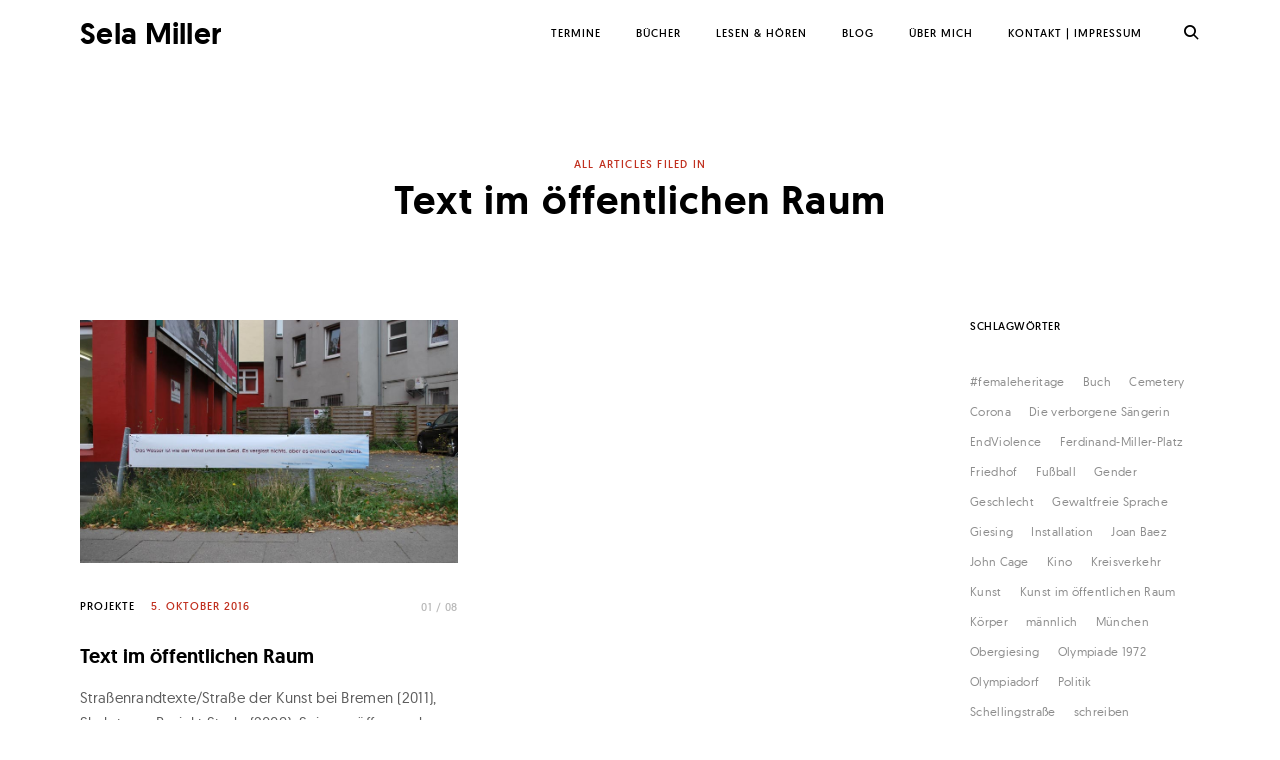

--- FILE ---
content_type: text/html; charset=UTF-8
request_url: https://www.wildeprosa.de/tag/text-im-oeffentlichen-raum/
body_size: 8198
content:
<!DOCTYPE html>
<html lang="de">
<head>
<meta charset="UTF-8">
<meta name="viewport" content="width=device-width, initial-scale=1">
<link rel="profile" href="http://gmpg.org/xfn/11">
<link rel="pingback" href="https://www.wildeprosa.de/wp/xmlrpc.php">

<title>Text im öffentlichen Raum &#8211; Sela Miller</title>
<link rel='dns-prefetch' href='//maps.google.com' />
<link rel='dns-prefetch' href='//netdna.bootstrapcdn.com' />
<link rel='dns-prefetch' href='//s.w.org' />
<link rel="alternate" type="application/rss+xml" title="Sela Miller &raquo; Feed" href="https://www.wildeprosa.de/feed/" />
<link rel="alternate" type="application/rss+xml" title="Sela Miller &raquo; Kommentar-Feed" href="https://www.wildeprosa.de/comments/feed/" />
<link rel="alternate" type="application/rss+xml" title="Sela Miller &raquo; Text im öffentlichen Raum Schlagwort-Feed" href="https://www.wildeprosa.de/tag/text-im-oeffentlichen-raum/feed/" />
		<script type="text/javascript">
			window._wpemojiSettings = {"baseUrl":"https:\/\/s.w.org\/images\/core\/emoji\/11\/72x72\/","ext":".png","svgUrl":"https:\/\/s.w.org\/images\/core\/emoji\/11\/svg\/","svgExt":".svg","source":{"concatemoji":"https:\/\/www.wildeprosa.de\/wp\/wp-includes\/js\/wp-emoji-release.min.js?ver=5.0.24"}};
			!function(e,a,t){var n,r,o,i=a.createElement("canvas"),p=i.getContext&&i.getContext("2d");function s(e,t){var a=String.fromCharCode;p.clearRect(0,0,i.width,i.height),p.fillText(a.apply(this,e),0,0);e=i.toDataURL();return p.clearRect(0,0,i.width,i.height),p.fillText(a.apply(this,t),0,0),e===i.toDataURL()}function c(e){var t=a.createElement("script");t.src=e,t.defer=t.type="text/javascript",a.getElementsByTagName("head")[0].appendChild(t)}for(o=Array("flag","emoji"),t.supports={everything:!0,everythingExceptFlag:!0},r=0;r<o.length;r++)t.supports[o[r]]=function(e){if(!p||!p.fillText)return!1;switch(p.textBaseline="top",p.font="600 32px Arial",e){case"flag":return s([55356,56826,55356,56819],[55356,56826,8203,55356,56819])?!1:!s([55356,57332,56128,56423,56128,56418,56128,56421,56128,56430,56128,56423,56128,56447],[55356,57332,8203,56128,56423,8203,56128,56418,8203,56128,56421,8203,56128,56430,8203,56128,56423,8203,56128,56447]);case"emoji":return!s([55358,56760,9792,65039],[55358,56760,8203,9792,65039])}return!1}(o[r]),t.supports.everything=t.supports.everything&&t.supports[o[r]],"flag"!==o[r]&&(t.supports.everythingExceptFlag=t.supports.everythingExceptFlag&&t.supports[o[r]]);t.supports.everythingExceptFlag=t.supports.everythingExceptFlag&&!t.supports.flag,t.DOMReady=!1,t.readyCallback=function(){t.DOMReady=!0},t.supports.everything||(n=function(){t.readyCallback()},a.addEventListener?(a.addEventListener("DOMContentLoaded",n,!1),e.addEventListener("load",n,!1)):(e.attachEvent("onload",n),a.attachEvent("onreadystatechange",function(){"complete"===a.readyState&&t.readyCallback()})),(n=t.source||{}).concatemoji?c(n.concatemoji):n.wpemoji&&n.twemoji&&(c(n.twemoji),c(n.wpemoji)))}(window,document,window._wpemojiSettings);
		</script>
		<style type="text/css">
img.wp-smiley,
img.emoji {
	display: inline !important;
	border: none !important;
	box-shadow: none !important;
	height: 1em !important;
	width: 1em !important;
	margin: 0 .07em !important;
	vertical-align: -0.1em !important;
	background: none !important;
	padding: 0 !important;
}
</style>
<link rel='stylesheet' id='wp-block-library-css'  href='https://www.wildeprosa.de/wp/wp-includes/css/dist/block-library/style.min.css?ver=5.0.24' type='text/css' media='all' />
<link rel='stylesheet' id='tk-shortcodes-fap-css'  href='//netdna.bootstrapcdn.com/font-awesome/4.0.3/css/font-awesome.css?ver=2.0.0' type='text/css' media='all' />
<link rel='stylesheet' id='tk-shortcodes-css'  href='https://www.wildeprosa.de/wp/wp-content/plugins/tk-shortcodes/public/css/tk-shortcodes-public.css?ver=2.0.0' type='text/css' media='all' />
<link rel='stylesheet' id='dashicons-css'  href='https://www.wildeprosa.de/wp/wp-includes/css/dashicons.min.css?ver=5.0.24' type='text/css' media='all' />
<link rel='stylesheet' id='thickbox-css'  href='https://www.wildeprosa.de/wp/wp-includes/js/thickbox/thickbox.css?ver=5.0.24' type='text/css' media='all' />
<link rel='stylesheet' id='ippo-style-css'  href='https://www.wildeprosa.de/wp/wp-content/themes/ippo/style.css?ver=5.0.24' type='text/css' media='all' />
<script type='text/javascript' src='https://www.wildeprosa.de/wp/wp-includes/js/jquery/jquery.js?ver=1.12.4'></script>
<script type='text/javascript' src='https://www.wildeprosa.de/wp/wp-includes/js/jquery/jquery-migrate.min.js?ver=1.4.1'></script>
<script type='text/javascript' src='//maps.google.com/maps/api/js?key&#038;ver=5.0.24'></script>
<script type='text/javascript' src='https://www.wildeprosa.de/wp/wp-includes/js/jquery/ui/core.min.js?ver=1.11.4'></script>
<script type='text/javascript' src='https://www.wildeprosa.de/wp/wp-includes/js/jquery/ui/widget.min.js?ver=1.11.4'></script>
<script type='text/javascript' src='https://www.wildeprosa.de/wp/wp-includes/js/jquery/ui/tabs.min.js?ver=1.11.4'></script>
<script type='text/javascript' src='https://www.wildeprosa.de/wp/wp-content/plugins/tk-shortcodes/public/js/tk-shortcodes-public.js?ver=2.0.0'></script>
<link rel='https://api.w.org/' href='https://www.wildeprosa.de/wp-json/' />
<link rel="EditURI" type="application/rsd+xml" title="RSD" href="https://www.wildeprosa.de/wp/xmlrpc.php?rsd" />
<link rel="wlwmanifest" type="application/wlwmanifest+xml" href="https://www.wildeprosa.de/wp/wp-includes/wlwmanifest.xml" /> 
<meta name="generator" content="WordPress 5.0.24" />
<style type="text/css">

        /* Body BG color */

        body {
            background-color: #fff;
        }


        /* Headings color */

        h1, h2, h3, h4, h5, h6,
        h1 a, h2 a, h3 a, h4 a, h5 a, h6 a,
        h2.widget-title,
        .entry-content h1,
        .entry-content h2,
        .entry-content h3,
        .entry-content h4,
        .entry-content h5,
        .entry-content h6,
        .nav-links,
        .format-quote blockquote,
        .emphasis,
        .entry-content .emphasis,
        .single .entry-content .emphasis,
        .single .format-quote blockquote,
        .single .format-quote q,
        .single .format-link .entry-content p,
        .masonry .format-link .entry-content h2,
        .single .format-link .entry-content h2,
        .entry-content blockquote,
        .entry-content blockquote p,
        .comment-content blockquote p,
        .single .entry-content blockquote p,
        .archive .page-title span,
        .search .page-title span,
        .error404 .page-title span,
        .widget-title,
        .widget .widget-title a,
        .widget_calendar caption,
        .widget_calendar th {
            color: #000;
        }


        /* Paragraph color */

        .entry-content p,
        .entry-footer,
        .single .format-quote blockquote cite,
        .single .format-quote blockquote + cite,
        .single .format-quote q cite,
        .single .format-quote q + cite,
        .single .format-quote blockquote + p cite,
        .single .format-quote q + p cite,
        .jp-relatedposts-post-context {
            color: #5d5d5d;
        }


        /* Link color */

        a,
        .main-navigation a:focus,
        .dropdown-toggle:focus,
        #big-search-trigger:focus,
        .archive .page-title,
        .search-results .page-title,
        .post-date a,
        .read-more-link,
        .entry-footer a,
        .comment-metadata a,
        .logged-in-as,
        .logged-in-as a,
        .comment-notes,
        .bypostauthor > .comment-body .comment-author b:after,
        .category-filter a,
        .masonry .format-link .entry-content a,
        .widget_recent_comments li,
        .widget_recent_comments .comment-author-link a,
        .widget_recent_entries li,
        .rss-date,
        .rssSummary,
        .search-post-type,
        .search-no-results .page-content > p,
        .error404 .page-content > p,
        .page-numbers li a,
        .back-to-top {
            color: #c13120;
        }

        .category-filter .cat-active a {
            color: #5d5d5d;
        }

        @media only screen and (min-width: 1025px){

            a:hover,
            .nav-menu > li:hover > a,
            .nav-menu > li > a:hover + a,
            div[class^="gr_custom_container"] a:hover,
            .comment .reply a:hover,
            .entry-footer a:hover,
            .category-filter a:hover,
            .format-link .entry-content a:hover,
            .back-to-top:hover,
            .paging-navigation a:hover,
            .read-more-link:hover,
            .widget a:hover,
            .widget .search-form input[type="submit"]:hover,
            .widget .newsletter input[type="submit"]:hover,
            .widget.widget_wpcom_social_media_icons_widget a:hover,
            .instagram-username a:hover,
            .widget .tp_recent_tweets a:hover,
            .page-numbers li a:hover  {
                color: #5d5d5d;
            }

            h1 a:hover,
            h2 a:hover,
            h3 a:hover,
            h4 a:hover,
            h5 a:hover,
            h6 a:hover {
                color: #747474;
            }

            #infinite-handle span:hover {
                background-color: #000;
            }

            .entry-meta .category-list a:hover,
            .posts-navigation .entry-meta a:hover {
                color: #808080;
            }

        }

        .entry-meta .category-list a,
        .posts-navigation .entry-meta a,
        #infinite-handle .nav-next button a,
        .single .nav-links a {
            color: #000;
        }

        body #infinite-handle span {
            border-color: #000;
        }



        /* Header color */

        .site-header,
        .standard-menu .main-navigation ul ul {
            background-color: #fff;
        }

        .site-header .nav-menu > li > a,
        #big-search-trigger,
        .standard-menu .main-navigation ul ul a,
        .menu-toggle:before {
            color: #000;
        }

        .standard-menu .main-navigation ul ul a:focus,
        .nav-menu > li > a {
            color: #808080;
        }

        @media only screen and (min-width: 1025px){

            .site-header .nav-menu li > a:hover,
            #big-search-trigger:hover,
            .standard-menu .main-navigation ul ul a:hover {
                color: #808080;
            }

        }


        /* Logo color */

        .site-title a {
            color: #000;
        }

        @media only screen and (min-width: 1025px){

            .site-title a:hover {
                color: #000;
            }

        }

        .site-description {
            color: #000;
        }


        /* Fullwidth slider colors */
        .fullwidth-slider .featured-slider h2 a,
        .fullwidth-slider .featured-slider .slick-arrow{
            color: #fff;
        }

        @media only screen and (min-width: 1025px){

            .fullwidth-slider .featured-slider h2 a:hover,
            .fullwidth-slider .featured-slider .slick-arrow:hover {
                color: #000;
            }

            .fullwidth-slider .featured-slider .slider-text .category-list a:hover,
            .fullwidth-slider .featured-slider .entry-meta .category-list a:hover {
                color: #808080;
            }

        }

        .fullwidth-slider .featured-slider .slider-text .category-list a,
        .fullwidth-slider .featured-slider .entry-meta .category-list a {
            color: #fff;
        }

        /* Footer colors */

        .site-footer,
        .instagram-feed {
            background-color: #E6E7E8;
        }

        .site-footer,
        .instagram-feed,
        .instagram-feed span,
        .site-footer span,
        .site-info {
            color: #000;
        }

        .site-footer a {
            color: #000;
        }

        @media only screen and (min-width: 1025px){

            .site-footer a:hover {
                color: #5d5d5d;
            }

        }

        
    </style>
</head>

<body class="archive tag tag-text-im-oeffentlichen-raum tag-79 layout-three-columns infinite-scroll standard-menu hfeed sticky-header">
<div id="page" class="site">
	<a class="skip-link screen-reader-text" href="#content">Skip to content</a>

	
	<header id="masthead" class="site-header" role="banner" data-bg-color="#fff">

		<div class="container">


							<script language="javascript">
					(function(){
						if( document.cookie.indexOf('device_pixel_ratio') == -1
							&& 'devicePixelRatio' in window
							&& window.devicePixelRatio == 2 ){

							var date = new Date();
							date.setTime( date.getTime() + 3600000 );

							document.cookie = 'device_pixel_ratio=' + window.devicePixelRatio + ';' +  ' expires=' + date.toUTCString() +'; path=/';
							//if cookies are not blocked, reload the page
							if(document.cookie.indexOf('device_pixel_ratio') != -1) {
								window.location.reload();
							}
						}
					})();
				</script>
			
			<div class="site-branding">

				
					<script language="javascript">

						( function() {
							if ( document.cookie.indexOf( 'device_pixel_ratio' ) == -1
								&& 'devicePixelRatio' in window
							&& window.devicePixelRatio == 2 ) {

								var date = new Date();
								date.setTime( date.getTime() + 3600000 );

								document.cookie = 'device_pixel_ratio=' + window.devicePixelRatio + ';' +  ' expires=' + date.toUTCString() +'; path=/';

								//if cookies are not blocked, reload the page
								if ( document.cookie.indexOf( 'device_pixel_ratio' ) != -1 ) {
									window.location.reload();
								}
							}
						} )();

					</script>

				
							<p class="site-title "><a href="https://www.wildeprosa.de/" rel="home">Sela Miller</a></p>
		
			</div><!-- .site-branding -->

			<nav id="site-navigation" class="main-navigation" role="navigation">
				<button class="menu-toggle" aria-controls="primary-menu" aria-expanded="false"><i>Menu</i>Primary Menu<span>&nbsp;</span></button><div class="menu-hauptmenue-container"><ul id="primary-menu" class="menu"><li id="menu-item-947" class="menu-item menu-item-type-post_type menu-item-object-page menu-item-947"><a href="https://www.wildeprosa.de/termine/">Termine</a></li>
<li id="menu-item-1045" class="menu-item menu-item-type-post_type menu-item-object-page menu-item-1045"><a href="https://www.wildeprosa.de/buch/">Bücher</a></li>
<li id="menu-item-1208" class="menu-item menu-item-type-post_type menu-item-object-page menu-item-1208"><a href="https://www.wildeprosa.de/literaturprojekte/">Lesen &#038; Hören</a></li>
<li id="menu-item-1210" class="menu-item menu-item-type-custom menu-item-object-custom menu-item-1210"><a href="https://www.wildeprosa.de/category/blog/">Blog</a></li>
<li id="menu-item-758" class="menu-item menu-item-type-post_type menu-item-object-page menu-item-758"><a href="https://www.wildeprosa.de/info/">Über mich</a></li>
<li id="menu-item-1209" class="menu-item menu-item-type-post_type menu-item-object-page menu-item-1209"><a href="https://www.wildeprosa.de/kontakt/">Kontakt | Impressum</a></li>
</ul></div>			</nav><!-- #site-navigation -->

			<!-- Search form -->
			<div class="search-wrap">
<form role="search" method="get" class="search-form" action="">
	<label>
		<span class="screen-reader-text">Search for:</span>
		<input type="search" class="search-field" placeholder="Enter Keywords" value="" name="s" autocomplete="off">
	</label>
	<input type="submit" class="search-submit" value="Search" disabled="">
</form><div class="search-instructions">Press Enter / Return to begin your search.</div></div>
			<a href="#" id="big-search-trigger">
				<span class="screen-reader-text"></span>
				<i class="icon-search"></i>
			</a>
			<a href="#" id="big-search-close">
				<span class="screen-reader-text"></span>
			</a>
		</div><!-- .container -->

	</header><!-- #masthead -->

	<!-- Featured posts slider -->
	
	
	<div id="content" class="site-content">

	<!-- Post categories filter -->
	
	
		<header class="page-header">
			<h1 class="page-title">All articles filed in <span>Text im öffentlichen Raum</span></h1>		</header><!-- .page-header -->

	
	<div class="container main-container">
		<div class="row">

			<div id="primary" class="content-area col-md-9">
				<main id="main" class="site-main" role="main">

				

						<div class="row">
							<div class="masonry" id="post-load">

								<div class="grid-sizer col-sm-6"></div>

								
<article id="post-763" class="post-763 post type-post status-publish format-gallery has-post-thumbnail hentry category-showcase tag-installation tag-stadtansichten tag-text-im-oeffentlichen-raum tag-wildeprosa post_format-post-format-gallery col-sm-6">

	
			<div class="entry-gallery">

				<div class="gallery gallery-size-full">

					
						<figure class="gallery-item">
							<a href="http://www.wildeprosa.de/wp/wp-content/uploads/hamburg-eimsbuettel2009.jpg" class="thickbox" rel="763-post-gallery">
								<img src="http://www.wildeprosa.de/wp/wp-content/uploads/hamburg-eimsbuettel2009.jpg " alt="Gallery image">
							</a>
						</figure>

					
						<figure class="gallery-item">
							<a href="http://www.wildeprosa.de/wp/wp-content/uploads/01stade_2009.jpg" class="thickbox" rel="763-post-gallery">
								<img src="http://www.wildeprosa.de/wp/wp-content/uploads/01stade_2009.jpg " alt="Gallery image">
							</a>
						</figure>

					
						<figure class="gallery-item">
							<a href="http://www.wildeprosa.de/wp/wp-content/uploads/03stade_2009.jpg" class="thickbox" rel="763-post-gallery">
								<img src="http://www.wildeprosa.de/wp/wp-content/uploads/03stade_2009.jpg " alt="Gallery image">
							</a>
						</figure>

					
						<figure class="gallery-item">
							<a href="http://www.wildeprosa.de/wp/wp-content/uploads/02stade_2009.jpg" class="thickbox" rel="763-post-gallery">
								<img src="http://www.wildeprosa.de/wp/wp-content/uploads/02stade_2009.jpg " alt="Gallery image">
							</a>
						</figure>

					
						<figure class="gallery-item">
							<a href="http://www.wildeprosa.de/wp/wp-content/uploads/stade_ursprung.jpg" class="thickbox" rel="763-post-gallery">
								<img src="http://www.wildeprosa.de/wp/wp-content/uploads/stade_ursprung.jpg " alt="Gallery image">
							</a>
						</figure>

					
						<figure class="gallery-item">
							<a href="http://www.wildeprosa.de/wp/wp-content/uploads/stade_skandal.jpg" class="thickbox" rel="763-post-gallery">
								<img src="http://www.wildeprosa.de/wp/wp-content/uploads/stade_skandal.jpg " alt="Gallery image">
							</a>
						</figure>

					
						<figure class="gallery-item">
							<a href="http://www.wildeprosa.de/wp/wp-content/uploads/strassenrandtexte.jpg" class="thickbox" rel="763-post-gallery">
								<img src="http://www.wildeprosa.de/wp/wp-content/uploads/strassenrandtexte.jpg " alt="Gallery image">
							</a>
						</figure>

					
						<figure class="gallery-item">
							<a href="http://www.wildeprosa.de/wp/wp-content/uploads/hamburg_balkoniade_2009.jpg" class="thickbox" rel="763-post-gallery">
								<img src="http://www.wildeprosa.de/wp/wp-content/uploads/hamburg_balkoniade_2009.jpg " alt="Gallery image">
							</a>
						</figure>

					
				</div>

			</div><!-- .entry-gallery -->

		
	
		<div class="entry-meta"><span class="category-list"><a href="https://www.wildeprosa.de/category/showcase/" rel="category tag">Projekte</a></span><span class="post-date"><a href="https://www.wildeprosa.de/2016/10/text-im-oeffentlichen-raum/" rel="bookmark"><time class="entry-date published" datetime="2016-10-05T13:55:32+00:00">5. Oktober 2016</time><time class="updated" datetime="2020-01-21T13:56:58+00:00">21. Januar 2020</time></a></span><span class="edit-link"></span></div><h2 class="entry-title"><a href="https://www.wildeprosa.de/2016/10/text-im-oeffentlichen-raum/" rel="bookmark">Text im öffentlichen Raum</a></h2>
		<div class="entry-content">

			<p>Straßenrandtexte/Straße der Kunst bei Bremen (2011), Skulpturen-Projekt Stade (2009), Saisoneröffnung der Galerien in Hamburg/Eimsbüttel (2009)  und Hamburger Architektursommer (2009). Einzelne Sätze und Satzfragmente aus verschiedenen Erzählungen wurden auf  Textbannern im öffentlichen Raum angebracht und waren im Vorübergehen oder Vorbeifahren zu entdecken. Zum Blättern in der Bildergalerie auf das Foto klicken!</p>
<a class="read-more-link" href=" https://www.wildeprosa.de/2016/10/text-im-oeffentlichen-raum/ ">Read More</a>
		</div><!-- .entry-content -->

	
	
</article><!-- #post-## -->

							</div><!-- .masonry -->
						</div><!-- .row -->

						
				</main><!-- #main -->
			</div><!-- #primary -->

			
<aside id="secondary" class="widget-area sidebar col-md-3" role="complementary">
	<section id="tag_cloud-2" class="widget widget_tag_cloud"><h2 class="widget-title">Schlagwörter</h2><div class="tagcloud"><a href="https://www.wildeprosa.de/tag/femaleheritage/" class="tag-cloud-link tag-link-276 tag-link-position-1" style="font-size: 12px;">#femaleheritage</a>
<a href="https://www.wildeprosa.de/tag/buch/" class="tag-cloud-link tag-link-95 tag-link-position-2" style="font-size: 12px;">Buch</a>
<a href="https://www.wildeprosa.de/tag/cemetery/" class="tag-cloud-link tag-link-359 tag-link-position-3" style="font-size: 12px;">Cemetery</a>
<a href="https://www.wildeprosa.de/tag/corona/" class="tag-cloud-link tag-link-171 tag-link-position-4" style="font-size: 12px;">Corona</a>
<a href="https://www.wildeprosa.de/tag/die-verborgene-saengerin/" class="tag-cloud-link tag-link-167 tag-link-position-5" style="font-size: 12px;">Die verborgene Sängerin</a>
<a href="https://www.wildeprosa.de/tag/endviolence/" class="tag-cloud-link tag-link-126 tag-link-position-6" style="font-size: 12px;">EndViolence</a>
<a href="https://www.wildeprosa.de/tag/ferdinand-miller-platz/" class="tag-cloud-link tag-link-191 tag-link-position-7" style="font-size: 12px;">Ferdinand-Miller-Platz</a>
<a href="https://www.wildeprosa.de/tag/friedhof/" class="tag-cloud-link tag-link-358 tag-link-position-8" style="font-size: 12px;">Friedhof</a>
<a href="https://www.wildeprosa.de/tag/fussball/" class="tag-cloud-link tag-link-98 tag-link-position-9" style="font-size: 12px;">Fußball</a>
<a href="https://www.wildeprosa.de/tag/gender/" class="tag-cloud-link tag-link-115 tag-link-position-10" style="font-size: 12px;">Gender</a>
<a href="https://www.wildeprosa.de/tag/geschlecht/" class="tag-cloud-link tag-link-116 tag-link-position-11" style="font-size: 12px;">Geschlecht</a>
<a href="https://www.wildeprosa.de/tag/gewaltfreie-sprache/" class="tag-cloud-link tag-link-91 tag-link-position-12" style="font-size: 12px;">Gewaltfreie Sprache</a>
<a href="https://www.wildeprosa.de/tag/giesing/" class="tag-cloud-link tag-link-260 tag-link-position-13" style="font-size: 12px;">Giesing</a>
<a href="https://www.wildeprosa.de/tag/installation/" class="tag-cloud-link tag-link-23 tag-link-position-14" style="font-size: 12px;">Installation</a>
<a href="https://www.wildeprosa.de/tag/joan-baez/" class="tag-cloud-link tag-link-129 tag-link-position-15" style="font-size: 12px;">Joan Baez</a>
<a href="https://www.wildeprosa.de/tag/john-cage/" class="tag-cloud-link tag-link-90 tag-link-position-16" style="font-size: 12px;">John Cage</a>
<a href="https://www.wildeprosa.de/tag/kino/" class="tag-cloud-link tag-link-86 tag-link-position-17" style="font-size: 12px;">Kino</a>
<a href="https://www.wildeprosa.de/tag/kreisverkehr/" class="tag-cloud-link tag-link-146 tag-link-position-18" style="font-size: 12px;">Kreisverkehr</a>
<a href="https://www.wildeprosa.de/tag/kunst/" class="tag-cloud-link tag-link-161 tag-link-position-19" style="font-size: 12px;">Kunst</a>
<a href="https://www.wildeprosa.de/tag/kunst-im-oeffentlichen-raum/" class="tag-cloud-link tag-link-22 tag-link-position-20" style="font-size: 12px;">Kunst im öffentlichen Raum</a>
<a href="https://www.wildeprosa.de/tag/koerper/" class="tag-cloud-link tag-link-112 tag-link-position-21" style="font-size: 12px;">Körper</a>
<a href="https://www.wildeprosa.de/tag/maennlich/" class="tag-cloud-link tag-link-119 tag-link-position-22" style="font-size: 12px;">männlich</a>
<a href="https://www.wildeprosa.de/tag/muenchen/" class="tag-cloud-link tag-link-163 tag-link-position-23" style="font-size: 12px;">München</a>
<a href="https://www.wildeprosa.de/tag/obergiesing/" class="tag-cloud-link tag-link-261 tag-link-position-24" style="font-size: 12px;">Obergiesing</a>
<a href="https://www.wildeprosa.de/tag/olympiade-1972/" class="tag-cloud-link tag-link-199 tag-link-position-25" style="font-size: 12px;">Olympiade 1972</a>
<a href="https://www.wildeprosa.de/tag/olympiadorf/" class="tag-cloud-link tag-link-200 tag-link-position-26" style="font-size: 12px;">Olympiadorf</a>
<a href="https://www.wildeprosa.de/tag/politik/" class="tag-cloud-link tag-link-131 tag-link-position-27" style="font-size: 12px;">Politik</a>
<a href="https://www.wildeprosa.de/tag/schellingstrasse/" class="tag-cloud-link tag-link-208 tag-link-position-28" style="font-size: 12px;">Schellingstraße</a>
<a href="https://www.wildeprosa.de/tag/schreiben/" class="tag-cloud-link tag-link-87 tag-link-position-29" style="font-size: 12px;">schreiben</a>
<a href="https://www.wildeprosa.de/tag/spaziergang/" class="tag-cloud-link tag-link-182 tag-link-position-30" style="font-size: 12px;">Spaziergang</a>
<a href="https://www.wildeprosa.de/tag/sprache/" class="tag-cloud-link tag-link-92 tag-link-position-31" style="font-size: 12px;">Sprache</a>
<a href="https://www.wildeprosa.de/tag/stadtansichten/" class="tag-cloud-link tag-link-85 tag-link-position-32" style="font-size: 12px;">Stadtansichten</a>
<a href="https://www.wildeprosa.de/tag/stadtraumtexte/" class="tag-cloud-link tag-link-25 tag-link-position-33" style="font-size: 12px;">Stadtraumtexte</a>
<a href="https://www.wildeprosa.de/tag/stille/" class="tag-cloud-link tag-link-89 tag-link-position-34" style="font-size: 12px;">Stille</a>
<a href="https://www.wildeprosa.de/tag/strukturen/" class="tag-cloud-link tag-link-101 tag-link-position-35" style="font-size: 12px;">Strukturen</a>
<a href="https://www.wildeprosa.de/tag/text-im-oeffentlichen-raum/" class="tag-cloud-link tag-link-79 tag-link-position-36" style="font-size: 12px;">Text im öffentlichen Raum</a>
<a href="https://www.wildeprosa.de/tag/theresienwiese/" class="tag-cloud-link tag-link-162 tag-link-position-37" style="font-size: 12px;">Theresienwiese</a>
<a href="https://www.wildeprosa.de/tag/tod/" class="tag-cloud-link tag-link-365 tag-link-position-38" style="font-size: 12px;">Tod</a>
<a href="https://www.wildeprosa.de/tag/totenkult/" class="tag-cloud-link tag-link-406 tag-link-position-39" style="font-size: 12px;">Totenkult</a>
<a href="https://www.wildeprosa.de/tag/utopie/" class="tag-cloud-link tag-link-201 tag-link-position-40" style="font-size: 12px;">Utopie</a>
<a href="https://www.wildeprosa.de/tag/verborgene-saengerin/" class="tag-cloud-link tag-link-159 tag-link-position-41" style="font-size: 12px;">Verborgene Sängerin</a>
<a href="https://www.wildeprosa.de/tag/walter-benjamin/" class="tag-cloud-link tag-link-184 tag-link-position-42" style="font-size: 12px;">Walter Benjamin</a>
<a href="https://www.wildeprosa.de/tag/weiblich/" class="tag-cloud-link tag-link-117 tag-link-position-43" style="font-size: 12px;">weiblich</a>
<a href="https://www.wildeprosa.de/tag/wildeprosa/" class="tag-cloud-link tag-link-80 tag-link-position-44" style="font-size: 12px;">wildeprosa</a>
<a href="https://www.wildeprosa.de/tag/aegypten/" class="tag-cloud-link tag-link-107 tag-link-position-45" style="font-size: 12px;">Ägypten</a></div>
</section>      <section id="mailpoet_form-2" class="widget widget_mailpoet_form">
  
      <h2 class="widget-title">NEWSLETTER ABONNIEREN</h2>
  
  <div id="mailpoet_form_1" class="mailpoet_form mailpoet_form_widget">
    <style type="text/css">.mailpoet_hp_email_label{display:none;}#mailpoet_form_1 .mailpoet_form {  }
#mailpoet_form_1 .mailpoet_paragraph { line-height: 20px; }
#mailpoet_form_1 .mailpoet_segment_label, #mailpoet_form_1 .mailpoet_text_label, #mailpoet_form_1 .mailpoet_textarea_label, #mailpoet_form_1 .mailpoet_select_label, #mailpoet_form_1 .mailpoet_radio_label, #mailpoet_form_1 .mailpoet_checkbox_label, #mailpoet_form_1 .mailpoet_list_label, #mailpoet_form_1 .mailpoet_date_label { display: block; font-weight: bold; }
#mailpoet_form_1 .mailpoet_text, #mailpoet_form_1 .mailpoet_textarea, #mailpoet_form_1 .mailpoet_select, #mailpoet_form_1 .mailpoet_date_month, #mailpoet_form_1 .mailpoet_date_day, #mailpoet_form_1 .mailpoet_date_year, #mailpoet_form_1 .mailpoet_date { display: block; }
#mailpoet_form_1 .mailpoet_text, #mailpoet_form_1 .mailpoet_textarea { width: 200px; }
#mailpoet_form_1 .mailpoet_checkbox {  }
#mailpoet_form_1 .mailpoet_submit input {  }
#mailpoet_form_1 .mailpoet_divider {  }
#mailpoet_form_1 .mailpoet_message {  }
#mailpoet_form_1 .mailpoet_validate_success { color: #468847; }
#mailpoet_form_1 .mailpoet_validate_error { color: #b94a48; }</style>
    <form
      target="_self"
      method="post"
      action="https://www.wildeprosa.de/wp/wp-admin/admin-post.php?action=mailpoet_subscription_form"
      class="mailpoet_form mailpoet_form_form mailpoet_form_widget"
      novalidate
      style=""/* paragraphs (label + input)
    >
      <input type="hidden" name="data[form_id]" value="1" />
      <input type="hidden" name="token" value="e4bb3bafbd" />
      <input type="hidden" name="api_version" value="v1" />
      <input type="hidden" name="endpoint" value="subscribers" />
      <input type="hidden" name="mailpoet_method" value="subscribe" />

      <label class="mailpoet_hp_email_label">Bitte dieses Feld leer lassen<input type="email" name="data[email]"/></label><div class="mailpoet_paragraph"><label class="mailpoet_text_label" data-automation-id="form_email_label" >E-Mail <span class="mailpoet_required">*</span></label><input type="email" class="mailpoet_text" name="data[form_field_MWI5YTNiOTMwMzVlX2VtYWls]" title="E-Mail" value="" data-automation-id="form_email" data-parsley-required="true" data-parsley-minlength="6" data-parsley-maxlength="150" data-parsley-error-message="Bitte gib eine gültige E-Mail-Adresse ein." data-parsley-required-message="Dieses Feld wird benötigt."/></div>
<div class="mailpoet_paragraph"><input type="submit" class="mailpoet_submit" value="Abonnieren!" data-automation-id="subscribe-submit-button" /><span class="mailpoet_form_loading"><span class="mailpoet_bounce1"></span><span class="mailpoet_bounce2"></span><span class="mailpoet_bounce3"></span></span></div>

      <div class="mailpoet_message">
        <p class="mailpoet_validate_success"
                style="display:none;"
                >Danke! Bitte Posteingang oder Spam-Ordner prüfen, um das Abonnement zu bestätigen.
        </p>
        <p class="mailpoet_validate_error"
                style="display:none;"
                >        </p>
      </div>
    </form>
  </div>

      </section>
  <section id="text-6" class="widget widget_text"><h2 class="widget-title">Datenschutzbestimmungen</h2>			<div class="textwidget"><p><a href="http://www.wildeprosa.de/kontakt/haftungsausschluss-datenschutz/" target="_blank" rel="noopener">bitte hier lesen!</a></p>
</div>
		</section></aside><!-- #secondary -->

		</div><!-- .row -->
	</div><!-- .container -->


	</div><!-- #content -->

    <div class="instagram-feed clear">

        
    </div>

	<footer id="colophon" class="site-footer" role="contentinfo">

        <div class="container">
            <div class="row">
                            </div>

            <div class="site-info">

                @ Sela Miller - wildeprosa.de - seit 2016 – <a href="http://www.wildeprosa.de/kontakt/haftungsausschluss-datenschutz/" target="_blank">Disclaimer und Datenschutz</a>
            </div><!-- .site-info -->
        </div>
    </footer><!-- #colophon -->

    <a href="#" class="back-to-top">
        <span>scroll to top</span>        <i class="icon-right"></i>
    </a>

</div><!-- #page -->

<link rel='stylesheet' id='mailpoet_public-css'  href='https://www.wildeprosa.de/wp/wp-content/plugins/mailpoet/assets/dist/css/mailpoet-public.3eaa9430.css?ver=5.0.24' type='text/css' media='all' />
<script type='text/javascript'>
/* <![CDATA[ */
var js_contact_vars = {"admin_url":"https:\/\/www.wildeprosa.de\/wp\/wp-admin\/admin-ajax.php","nonce":"83b63d6381","message_info":"Message Sent!","message_sending":"Sending..."};
/* ]]> */
</script>
<script type='text/javascript' src='https://www.wildeprosa.de/wp/wp-content/plugins/tk-contact-form/js/script.js?ver=5.0.24'></script>
<script type='text/javascript' src='https://www.wildeprosa.de/wp/wp-content/themes/ippo/assets/js/navigation.js?ver=20151215'></script>
<script type='text/javascript' src='https://www.wildeprosa.de/wp/wp-content/themes/ippo/assets/js/skip-link-focus-fix.js?ver=20151215'></script>
<script type='text/javascript' src='https://www.wildeprosa.de/wp/wp-content/themes/ippo/assets/js/slick/slick.min.js?ver=5.0.24'></script>
<script type='text/javascript' src='https://www.wildeprosa.de/wp/wp-content/themes/ippo/assets/js/spin/spin.min.js?ver=5.0.24'></script>
<script type='text/javascript' src='https://www.wildeprosa.de/wp/wp-includes/js/imagesloaded.min.js?ver=3.2.0'></script>
<script type='text/javascript' src='https://www.wildeprosa.de/wp/wp-includes/js/masonry.min.js?ver=3.3.2'></script>
<script type='text/javascript' src='https://www.wildeprosa.de/wp/wp-content/themes/ippo/assets/js/infinite-scroll/infinite-scroll.min.js?ver=5.0.24'></script>
<script type='text/javascript'>
/* <![CDATA[ */
var thickboxL10n = {"next":"N\u00e4chste >","prev":"< Vorherige","image":"Bild","of":"von","close":"Schlie\u00dfen","noiframes":"Diese Funktion erfordert iframes. Du hast jedoch iframes deaktiviert oder dein Browser unterst\u00fctzt diese nicht.","loadingAnimation":"https:\/\/www.wildeprosa.de\/wp\/wp-includes\/js\/thickbox\/loadingAnimation.gif"};
/* ]]> */
</script>
<script type='text/javascript' src='https://www.wildeprosa.de/wp/wp-includes/js/thickbox/thickbox.js?ver=3.1-20121105'></script>
<script type='text/javascript'>
/* <![CDATA[ */
var js_vars = {"url":"https:\/\/www.wildeprosa.de\/wp\/wp-content\/themes\/ippo","admin_url":"https:\/\/www.wildeprosa.de\/wp\/wp-admin\/admin-ajax.php","nonce":"83b63d6381","no_more_text":"No more posts to load.","startPage":"1","maxPages":"1","is_type":"click","paging_type":"infinite-scroll"};
/* ]]> */
</script>
<script type='text/javascript' src='https://www.wildeprosa.de/wp/wp-content/themes/ippo/assets/js/common.js?ver=5.0.24'></script>
<script type='text/javascript' src='https://www.wildeprosa.de/wp/wp-includes/js/wp-embed.min.js?ver=5.0.24'></script>
<script type='text/javascript' src='https://www.wildeprosa.de/wp/wp-content/plugins/mailpoet/assets/dist/js/vendor.87f5a633.js?ver=3.46.6'></script>
<script type='text/javascript'>
/* <![CDATA[ */
var MailPoetForm = {"ajax_url":"https:\/\/www.wildeprosa.de\/wp\/wp-admin\/admin-ajax.php","is_rtl":""};
/* ]]> */
</script>
<script type='text/javascript' src='https://www.wildeprosa.de/wp/wp-content/plugins/mailpoet/assets/dist/js/public.38c81db3.js?ver=3.46.6'></script>
<script type='text/javascript'>
function initMailpoetTranslation() {
  if (typeof MailPoet !== 'undefined') {
    MailPoet.I18n.add('ajaxFailedErrorMessage', 'An error has happened while performing a request, please try again later.')
  } else {
    setTimeout(initMailpoetTranslation, 250);
  }
}
setTimeout(initMailpoetTranslation, 250);
</script>

</body>
</html>


--- FILE ---
content_type: text/css
request_url: https://www.wildeprosa.de/wp/wp-content/themes/ippo/style.css?ver=5.0.24
body_size: 22384
content:
/*
Theme Name: Ippo
Theme URI: http://demos.themeskingdom.com/ippo
Author: Themes Kingdom
Author URI: http://www.themeskingdom.com
Description: Ippo is a clean, responsive theme for all creatives, especially interior designers and fashion bloggers. Ippo puts your photos and lifestyle mood boards front and center.
Version: 1.0.3
License: GNU General Public License v2 or later
License URI: http://www.gnu.org/licenses/gpl-2.0.html
Text Domain: ippo
Tags: blog, portfolio, photography, translation-ready, theme-options, sticky-post, post-formats, footer-widgets, featured-images, custom-menu, custom-colors, custom-background, grid-layout, right-sidebar, two-columns, three-columns, four-columns

This theme, like WordPress, is licensed under the GPL.
Use it to make something cool, have fun, and share what you've learned with others.

Ippo is based on Underscores http://underscores.me/, (C) 2012-2015 Automattic, Inc.
Underscores is distributed under the terms of the GNU GPL v2 or later.

Normalizing styles have been helped along thanks to the fine work of
Nicolas Gallagher and Jonathan Neal http://necolas.github.com/normalize.css/
*/

/*--------------------------------------------------------------
>>> TABLE OF CONTENTS:
----------------------------------------------------------------
# Normalize
# Typography
# Helpers
# Elements
# Layout
# Transitions
# Forms
# Header
# Footer
# Navigation
	## Links
	## Menus
# Accessibility
# Alignments
# Clearings
# Widgets
# Content
	## Posts and pages
	## Posts
    ## Pages
    ## Templates
	## Asides
	## Comments
# Infinite scroll
# Media
	## Captions
	## Galleries
	## Jetpack overwrites
# IE specific
# Responsive
--------------------------------------------------------------*/

/*--------------------------------------------------------------
# Normalize
--------------------------------------------------------------*/

html {
	font-family: sans-serif;
	-webkit-text-size-adjust: 100%;
	-ms-text-size-adjust:     100%;
}

body {
	margin: 0;
}

article,
aside,
details,
figcaption,
figure,
footer,
header,
main,
menu,
nav,
section,
summary {
	display: block;
}

audio,
canvas,
progress,
video {
	display: inline-block;
	vertical-align: baseline;
}

audio:not([controls]) {
	display: none;
	height: 0;
}

[hidden],
template {
	display: none;
}

abbr[title] {
	border-bottom: 1px dotted;
}

b,
strong {
	font-weight: bold;
}

dfn {
	font-style: italic;
}

h1 {
	font-size: 2em;
	margin: 0.67em 0;
}

mark {
	background: #ff0;
	color: #000;
}

small {
	font-size: 80%;
}

sub,
sup {
	font-size: 75%;
	line-height: 0;
	position: relative;
	vertical-align: baseline;
}

sup {
	top: -0.5em;
}

sub {
	bottom: -0.25em;
}

img {
	border: 0;
}

svg:not(:root) {
	overflow: hidden;
}

figure {
	margin: 1em 40px;
}

hr {
	box-sizing: content-box;
	height: 0;
}

pre {
	overflow: auto;
}

code,
kbd,
pre,
samp {
	font-family: monospace, monospace;
	font-size: 1em;
}

button,
input,
optgroup,
select,
textarea {
	color: inherit;
	font: inherit;
	margin: 0;
}

button {
	overflow: visible;
}

button,
select {
	text-transform: none;
}

button,
html input[type="button"],
input[type="reset"],
input[type="submit"] {
	-webkit-appearance: button;
	cursor: pointer;
}

button[disabled],
html input[disabled] {
	cursor: default;
}

button::-moz-focus-inner,
input::-moz-focus-inner {
	border: 0;
	padding: 0;
}

input {
	line-height: normal;
}

input[type="checkbox"],
input[type="radio"] {
	box-sizing: border-box;
	padding: 0;
}

input[type="checkbox"] + label {
	margin-left: 10px;
}

input[type="number"]::-webkit-inner-spin-button,
input[type="number"]::-webkit-outer-spin-button {
	height: auto;
}

input[type="search"]::-webkit-search-cancel-button,
input[type="search"]::-webkit-search-decoration {
	-webkit-appearance: none;
}

fieldset {
	border: 1px solid #c0c0c0;
	margin: 0 2px;
	padding: 0.35em 0.625em 0.75em;
}

legend {
	border: 0;
	padding: 0;
}

textarea {
	overflow: auto;
}

optgroup {
	font-weight: bold;
}

table {
	border-collapse: collapse;
	border-spacing: 0;
}

td,
th {
	padding: 0;
}

/*--------------------------------------------------------------
# Typography
--------------------------------------------------------------*/


@font-face {
	font-family: 'geomanist';
	src: url('assets/fonts/Geomanist_Medium/geomanist-medium.eot');
	src: url('assets/fonts/Geomanist_Medium/geomanist-medium.woff') format('woff'),
	url('assets/fonts/Geomanist_Medium/geomanist-medium.ttf') format('truetype'),
	url('assets/fonts/Geomanist_Medium/geomanist-medium.svg#geomanistmedium') format('svg');
	font-weight: 700;
	font-style: normal;
}

@font-face {
	font-family: 'geomanist';
	src: url('assets/fonts/Geomanist_Book/geomanist-book.eot');
	src: url('assets/fonts/Geomanist_Book/geomanist-book.woff') format('woff'),
	url('assets/fonts/Geomanist_Book/geomanist-book.ttf') format('truetype'),
	url('assets/fonts/Geomanist_Book/geomanist-book.svg#geomanistbook') format('svg');
	font-weight: 500;
	font-style: normal;
}

@font-face {
	font-family: 'geomanist';
	src: url('assets/fonts/Geomanist_Regular/geomanist-regular.eot');
	src: url('assets/fonts/Geomanist_Regular/geomanist-regular.woff') format('woff'),
	url('assets/fonts/Geomanist_Regular/geomanist-regular.ttf') format('truetype'),
	url('assets/fonts/Geomanist_Regular/geomanist-regular.svg#geomanist_regularregular') format('svg');
	font-weight: 400;
	font-style: normal;
}

/*icons*/

@font-face {
	font-family: 'icomoon';
	src:    url('assets/fonts/icons/icomoon.eot?8fdyvg');
	src:    url('assets/fonts/icons/icomoon.eot?8fdyvg#iefix') format('embedded-opentype'),
	url('assets/fonts/icons/icomoon.ttf?8fdyvg') format('truetype'),
	url('assets/fonts/icons/icomoon.woff?8fdyvg') format('woff'),
	url('assets/fonts/icons/icomoon.svg?8fdyvg#icomoon') format('svg');
	font-weight: normal;
	font-style: normal;
}

[class^="icon-"],
[class*=" icon-"],
blockquote:before,
q:before,
.edit-link a:before,
.slick-arrow:before,
.masonry .format-link .entry-content:before,
.search .format-link .entry-content:before,
.tb-close-icon:before,
#TB_prev a:before,
#TB_next a:before,
.featured-image a:after,
.masonry .gallery-size-full[data-carousel-extra] .gallery-item a:after,
.masonry .gallery-size-full .gallery-item a:after,
.jp-carousel-next-button span:before,
.jp-carousel-previous-button span:before,
.slideshow-controls a:before,
.paging-navigation .prev:before,
.paging-navigation .next:before,
.widget_rss .widget-title a:first-of-type:before,
.carousel-slider .featured-slider .slick-arrow:before,
.bypostauthor > .comment-body .comment-author b:after {
	/* use !important to prevent issues with browser extensions that change fonts */
	font-family: 'icomoon' !important;
	speak: none;
	font-style: normal;
	font-weight: normal;
	font-variant: normal;
	text-transform: none;
	line-height: 1;

	/* Better Font Rendering =========== */
	-webkit-font-smoothing: antialiased;
	-moz-osx-font-smoothing: grayscale;
}

.icon-pause:before,
.slideshow-controls a:nth-of-type(2):before {
	content: "\e908";
}
.icon-play:before,
.slideshow-controls .paused:nth-of-type(2):before {
	content: "\e910";
}
.icon-close:before,
.tb-close-icon:before,
#TB_closeWindow .tb-close-icon:before {
	content: "\e900";
}
.icon-down:before {
	content: "\e901";
}
.icon-drop-close:before {
	content: "\e902";
}
.icon-drop-down:before {
	content: "\e903";
}
.icon-drop-drop-open:before {
	content: "\e904";
}
.icon-gallery:before,
.masonry .gallery-size-full[data-carousel-extra] .gallery-item a:after,
.masonry .gallery-size-full .gallery-item a:after {
	content: "\e905";
}
.icon-left:before,
.slick-prev:before,
.jp-carousel-previous-button span:before,
.slideshow-controls a:first-of-type:before,
.paging-navigation .prev:before,
#TB_prev a:before {
	content: "\e906";
}
.icon-link:before,
.masonry .format-link .entry-content:before,
.search .format-link .entry-content:before {
	content: "\e907";
}
.icon-plus:before,
.format-image .featured-image a:after {
	content: "\e909";
}
.icon-quote:before,
blockquote:before,
q:before {
	content: "\e90a";
}
.icon-right:before,
.slick-next:before,
.jp-carousel-next-button span:before,
.slideshow-controls a:last-of-type:before,
.paging-navigation .next:before,
#TB_next a:before {
	content: "\e90b";
}
.icon-search:before {
	content: "\e90c";
}
.icon-standard:before,
.format-standard .featured-image a:after {
	content: "\e90d";
}
.icon-top:before {
	content: "\e90e";
}
.icon-video:before,
.format-video .featured-image a:after {
	content: "\e90f";
}
.icon-edit:before,
.edit-link a:before {
	content: "\e800";
}
.icon-feed:before,
.widget_rss .widget-title a:first-of-type:before {
	content: "\e911";
}
.icon-autor:before,
.bypostauthor > .comment-body .comment-author b:after {
	content: "\e912";
}

/*font-sizes*/

html {
	font-size: 16px;
}

.hamburger-menu .menu-toggle,
.twocolumn,
.edit-link a,
.featured-image a,
.masonry .gallery-size-full[data-carousel-extra] .gallery-item a,
.masonry .gallery-size-full .gallery-item a,
.paging-navigation .prev,
.paging-navigation .next,
.slick-arrow,
.slick-dots li button,
.contact-form,
.masonry .type-portfolio,
.jp-relatedposts-items,
.instagram-feed li,
.advertisement-widget,
.advertisement-widget a {
	font-size: 0;
}

.site-info,
.back-to-top,
.widget .search-form input[type="submit"],
.widget .newsletter input[type="submit"],
.instagram-username {
	font-size: 10px;
}

.site-description,
.nav-menu > li,
.archive .page-title,
.search-results .page-title,
.masonry .format-quote blockquote cite,
.masonry .format-quote blockquote + cite,
.masonry .format-quote blockquote + p cite,
.masonry .format-quote q cite,
.masonry .format-quote q + cite,
.masonry .format-quote q + p cite,
.masonry .format-link .entry-content a,
.search .format-quote blockquote cite,
.search .format-quote blockquote + cite,
.search .format-quote blockquote + p cite,
.search .format-quote q cite,
.search .format-quote q + cite,
.search .format-quote q + p cite,
.search .format-link .entry-content a,
.single .nav-links > div > span,
.category-list,
.post-date,
.read-more-link,
.single .nav-links .entry-meta,
.author-name span,
.comment-metadata,
.gallery-count,
.widget-title,
.widget_calendar tbody,
.rss-date,
.search-post-type,
div.sharedaddy .sd-block h3.sd-title,
body #jp-relatedposts .jp-relatedposts-items .jp-relatedposts-post .jp-relatedposts-post-context,
body #jp-relatedposts .jp-relatedposts-items .jp-relatedposts-post .jp-relatedposts-post-date,
.instagram-description {
	font-size: 11px;
}

small,
.author-info p,
.entry-footer,
.logged-in-as a,
.comment-notes,
.widget,
.widget p,
.widget input[type="text"],
.widget input[type="email"],
.widget input[type="tel"],
.widget input[type="password"],
.widget input[type="url"],
.widget input[type="search"],
.widget textarea,
.widget select,
.widget_calendar thead,
.widget-grofile h4,
.category-filter a,
.search-no-results .page-content > p,
.error404 .page-content > p {
	font-size: 12px;
}

.site-header .search-form + .search-instructions,
.no-results .search-form + .search-instructions,
.error-404 .search-form + .search-instructions,
.wp-caption-text,
.comment .reply,
.widget_calendar tfoot,
#infinite-handle span {
	font-size: 13px;
	font-size: 0.8125rem;
}

h6,
blockquote cite,
blockquote + cite,
blockquote + p cite,
q cite,
q + cite,
q + p cite,
button,
input[type="button"],
input[type="reset"],
input[type="submit"],
.single .format-link .entry-content > a,
.single .format-link .entry-content > p > a,
body .slideshow-window div.slideshow-controls a:nth-of-type(2) {
	font-size: 14px;
	font-size: 0.875rem;
}

.comment-content > p,
.comment-content li,
.comment-content table,
.comment-content dd,
label,
.masonry .entry-content,
.masonry p,
.masonry blockquote,
.masonry q,
.widget_wpcom_social_media_icons_widget .genericon,
.search .entry-content p,
.single .nav-links > span {
	font-size: 15px;
	font-size: 0.9375rem;
}

body,
.headline-content-container p,
.masonry .type-portfolio .entry-title,
.search .format-quote blockquote,
.search .format-quote q,
.search .format-quote blockquote p,
.search .format-link .entry-content p,
body #jp-relatedposts .jp-relatedposts-items-visual h4.jp-relatedposts-post-title {
	font-size: 16px;
	font-size: 1rem;
}

p,
blockquote,
q {
	font-size: 17px;
	font-size: 1.0625rem;
}

h5,
blockquote:before,
q:before,
.masonry .format-quote blockquote,
.masonry .format-quote q,
.masonry .format-quote blockquote p,
.masonry .format-link .entry-content h2,
.edit-link a:before,
.single .nav-links .post-title,
.author-name,
.bypostauthor > .comment-body .comment-author b:after,
.no-comments,
.paging-navigation,
.slick-dots,
.slick-dots button,
.instagram-pics + p {
	font-size: 18px;
	font-size: 1.125rem;
}

.masonry .entry-title,
.search .entry-title,
.single .format-quote blockquote,
.single .format-quote blockquote p,
.single .format-quote q,
.single .format-link .entry-content h2,
.single .format-link .entry-content p,
.comments-title,
.comment-reply-title,
body #jp-relatedposts h3.jp-relatedposts-headline {
	font-size: 22px;
	font-size: 1.375rem;
}

h4,
.emphasis,
.masonry .format-link .entry-content:before,
.search .format-link .entry-content:before {
	font-size: 24px;
	font-size: 1.5rem;
}

.format-standard .featured-image a:after {
	font-size: 27px;
	font-size: 1.6875rem;
}

.masonry .format-quote blockquote:before,
.masonry .format-quote  q:before,
.carousel-slider .featured-slider .entry-title {
	font-size: 28px;
	font-size: 1.75rem;
}

.site-title,
.format-video .featured-image a:after,
.widget-area .slideshow-controls a:first-of-type,
.widget-area .slideshow-controls a:last-of-type {
	font-size: 30px;
	font-size: 1.875rem;
}

h3,
.featured-image a:after,
.masonry .gallery-size-full[data-carousel-extra] .gallery-item a:after,
.masonry .gallery-size-full .gallery-item a:after {
	font-size: 32px;
	font-size: 2rem;
}

h2,
.single .entry-title,
.archive .page-title span,
.search .page-title span,
.search-no-results .page-title,
.error404 .page-title,
.back-to-top i {
	font-size: 40px;
	font-size: 2.5rem;
}

.slideshow-controls a:first-of-type,
.slideshow-controls a:last-of-type,
.paging-navigation .prev:before,
.paging-navigation .next:before {
	font-size: 42px;
	font-size: 2.625rem;
}

.slick-arrow:before {
	font-size: 46px;
	font-size: 2.875rem;
}

.jp-carousel-previous-button span:before,
.jp-carousel-next-button span:before,
#TB_prev a:before,
#TB_next a:before {
	font-size: 48px;
	font-size: 3rem;
}

h1 {
	font-size: 50px;
	font-size: 3.125rem;
}

.masonry .dropcap:before {
	font-size: 56px;
	font-size: 3.5rem;
}

.headline-content-container h1 {
	font-size: 60px;
	font-size: 3.75rem;
}

.site-header input[type="search"],
.no-results input[type="search"],
.error-404 input[type="search"] {
	font-size: 64px;
	font-size: 4rem;
}

.dropcap:before {
	font-size: 120px;
	font-size: 7.5rem;
}

/*end font sizes*/

/*colors*/

a,
.standard-menu .main-navigation ul ul a:focus,
.archive .page-title span,
.search .page-title span,
.nav-menu > li > a,
.entry-content blockquote,
.entry-content blockquote p,
.single .entry-content blockquote p,
.single .format-quote blockquote cite,
.single .format-quote blockquote + cite,
.single .format-quote q cite,
.single .format-quote q + cite,
.single .format-quote blockquote + p cite,
.single .format-quote q + p cite,
.entry-content h1,
.entry-content h2,
.entry-content h3,
.entry-content h4,
.entry-content h5,
.entry-content h6,
.comment-content blockquote p,
.site-header input[type="search"],
.no-results input[type="search"],
.error-404 input[type="search"],
.site-header .search-form + .search-instructions,
.no-results .search-form + .search-instructions,
.error-404 .search-form + .search-instructions,
.category-filter .cat-active a,
.widget-title,
.widget .widget-title a,
.widget_calendar caption,
.widget_calendar th,
.widget_calendar tfoot a,
.widget .search-form input[type="submit"]:focus,
.widget .newsletter input[type="submit"]:focus {
	color: #000;
}

#today,
#today a,
div.sharedaddy .sd-block h3.sd-title,
.fullwidth-slider .slide-text a {
	color: #fff;
}

small,
.main-navigation a:focus,
.dropdown-toggle:focus,
#big-search-trigger:focus,
.archive .page-title,
.search-results .page-title,
.post-date a,
.read-more-link,
.entry-footer a,
.author-name span,
.no-comments,
.comment-metadata a,
.logged-in-as,
.logged-in-as a,
.comment-notes,
.bypostauthor > .comment-body .comment-author b:after,
.category-filter a,
.gallery-count,
.widget_recent_comments li,
.widget_recent_comments .comment-author-link a,
.widget_recent_entries li,
.rss-date,
.rssSummary,
.search-post-type,
.search-no-results .page-content > p,
.error404 .page-content > p {
	color: #b9b9b9;
}

.entry-content li,
.entry-content dt,
.entry-content dd,
.entry-content p,
.author-info p,
.wp-caption-text,
.single .nav-links > span,
.single .nav-links > div > span,
.masonry .entry-content,
.masonry p,
.comment-content p,
.comment-content li,
.comment-content dd,
label,
.widget_calendar td,
.widget_calendar tbody a,
.widget_recent_comments li a,
.widget_recent_entries li a,
.widget_rss li a,
.widget_contact_info .confit-address a,
.jetpack-display-remote-posts h4 a,
.widget .tp_recent_tweets a {
	color: #5d5d5d;
}

.comment .reply a {
	color: #858585;
}

.emphasis,
.entry-content .emphasis,
.single .entry-content .emphasis,
.single .format-quote blockquote,
.single .format-quote q,
.single .format-link .entry-content h2,
.single .format-link .entry-content p {
	color: #131313;
}

.paging-navigation a,
.paging-navigation .dots {
	color: #c8c8c8;
}

.site-info,
.site-info a,
.widget,
.widget a,
.widget .search-form input[type="submit"],
.widget .newsletter input[type="submit"],
.tagcloud a {
	color: #8d8d8d;
}

blockquote:before,
q:before {
	color: rgba(181,181,181,.3);
}

.dropcap:before {
	color: rgba(19,19,19,.1);
}

/*end colors*/

.text-left {
	text-align: left;
}

.text-right {
	text-align: right;
}

.text-center {
	text-align: center;
}

.dropcap {
	position: relative;
}

.dropcap:before {
	content: attr(data-dropcap);
	font-weight: 700;
	line-height: 0.8em;
	position: absolute;
	left: 0;
	top: -12px;
	-webkit-transform: translateX(-50%);
	-ms-transform: translateX(-50%);
	-o-transform: translateX(-50%);
	transform: translateX(-50%);
}

.masonry .dropcap:before {
	top: -9px;
}

/*--------------------------------------------------------------
# Helpers
--------------------------------------------------------------*/

/* VERTICALIZE */
/*  <div class="verticalize-container">
		<div class="verticalize">
			Content that needs to be vertically and horizontally centered
		</div>
    </div>
*/

/*VERTICALIZE CONTAINER*/
.verticalize-container {
	text-align: center;
}

.verticalize-container:before {
	content: "";
	display: inline-block;
	height: 100%;
	margin-right: -0.25em; /* Adjusts for spacing */
	vertical-align: middle;
}

/*VERTICALIZE BOX*/
.verticalize {
	display: inline-block;
	text-align: left;
	vertical-align: middle;
}

/* ==========================================================================
   Scalable Elements - dedicate padding bottom to .scalable-wrapper in percents (%), which will be the height of scalable element. Precentage will keep aspect ratio with width.
   width(100%) : padding-bottom(50%) = 2:1;
   ========================================================================== */

.scalable-wrapper {
	height: 0;
	padding-top: 55.75%;
	position: relative;
}

.scalable-element {
	height: 100%;
	left: 0;
	position: absolute;
	top: 0;
	width: 100%;
}

/*--------------------------------------------------------------
# Elements
--------------------------------------------------------------*/

html {
	box-sizing: border-box;
}

*,
*:before,
*:after { /* Inherit box-sizing to make it easier to change the property for components that leverage other behavior; see http://css-tricks.com/inheriting-box-sizing-probably-slightly-better-best-practice/ */
	box-sizing: inherit;
}

body {
	background: #fff;
	font-family: 'geomanist', 'Helvetica Neue', Helvetica, Arial, sans-serif;
	opacity: 0;
	-webkit-font-smoothing: antialiased;
	-moz-osx-font-smoothing: grayscale;
	-moz-font-smoothing: grayscale;
	-webkit-transition: opacity .3s cubic-bezier(0.28, 0.12, 0.22, 1);
	-moz-transition: opacity .3s cubic-bezier(0.28, 0.12, 0.22, 1);
	-ms-transition: opacity .3s cubic-bezier(0.28, 0.12, 0.22, 1);
	-o-transition: opacity .3s cubic-bezier(0.28, 0.12, 0.22, 1);
	transition: opacity .3s cubic-bezier(0.28, 0.12, 0.22, 1);
}

body * {
	word-wrap: break-word;
}

h1,
h2,
h3,
h4,
h5,
h6 {
	clear: both;
	margin: 40px 0 20px;
}

.entry-content > h1:first-child,
.entry-content > h2:first-child,
.entry-content > h3:first-child,
.entry-content > h4:first-child,
.entry-content > h5:first-child,
.entry-content > h6:first-child {
	margin-top: 0;
}

h1,
h2,
h3,
h4 {
	line-height: 1.2;
}


h5,
h6 {
	line-height: 1.3;
}

.tk-shortcode-tabs .tab-pane p,
.tabs-content p,
p {
	line-height: 1.6em;
	margin: 0 0 22px;
	letter-spacing: 0.3px;
}

.entry-content p {
	margin-bottom: 2rem;
}

blockquote {
	border: none;
	max-width: 400px;
	margin-left: auto;
	margin-right: auto;
}

.single blockquote {
	margin: 3rem auto 4rem;
}

blockquote:before,
q:before {
	display: inline-block;
	margin-bottom: 20px;
}

blockquote.pull-left,
q.pull-left,
blockquote.pull-right,
q.pull-right {
	max-width: 320px;
	padding-bottom: 10px;
	position: relative;
	text-align: left;
}

blockquote.pull-left,
q.pull-left {
	float: left;
	margin: 0 0 0 -50px;
	padding-right: 30px;
}

.masonry blockquote.pull-left,
.masonry q.pull-left {
	margin-left: 0;
}

blockquote.pull-right,
q.pull-right {
	float: right;
	margin: 0 -50px 0 0;
	padding-left: 30px;
}

.masonry blockquote.pull-right,
.masonry q.pull-right {
	margin-right: 0;
}

blockquote,
q {
	font-weight: 500;
	quotes: "" "";
}

blockquote.pull-left:before,
q.pull-left:before,
blockquote.pull-right:before,
q.pull-right:before {
	display: none;
}

q:before {
	float: left;
	margin-top: 2px;
	margin-right: 25px;
}

blockquote:after,
q:after {
	content: "";
}

blockquote,
q,
blockquote p {
	line-height: 1.8em;
}

blockquote p:last-child {
	margin-bottom: 0;
}

blockquote,
q,
blockquote cite,
blockquote + cite,
q cite,
q + cite {
	text-align: center;
}

blockquote + p cite,
q + p cite {
	display: block;
	text-align: center;
}

blockquote cite,
blockquote + cite,
blockquote + p cite,
q cite,
q + cite,
q + p cite {
	font-style: normal;
	font-weight: 400;
}

code,
kbd,
tt,
var {
	font-family: Monaco, Consolas, "Andale Mono", "DejaVu Sans Mono", monospace;
}

code {
	background-color: #f9f2f4;
	color: #070707;
	font-size: 90%;
	padding: 2px 4px;
}

big {
	font-size: 125%;
}

dfn,
cite,
em,
i {
	font-style: italic;
}


address {
	font-style: normal;
	line-height: 1.5em;
	margin: 0 0 1.5em;
}

pre {
	background-color: #f5f5f5;
	border: 1px solid rgba(0,0,0,.1);
	color: #333333;
	display: block;
	font-family: "Courier 10 Pitch", Courier, monospace;
	line-height: 1.42857143;
	margin: 0 0 22px;
	max-width: 100%;
	overflow: auto;
	padding: 10px;
	text-align: left;
	word-break: break-all;
	word-wrap: break-word;
}

abbr,
acronym {
	border-bottom: 1px dotted #666;
	cursor: help;
}

mark,
ins {
	background: #e0e0e0;
	text-decoration: none;
	padding: 2px 5px;
}

sup,
sub {
	font-size: 75%;
	height: 0;
	line-height: 0;
	position: relative;
	vertical-align: baseline;
}

sup {
	bottom: 1ex;
}

sub {
	top: .5ex;
}

hr {
	background-color: #000;
	border: 0;
	height: 1px;
	margin-bottom: 1.5em;
}

figure {
	margin: 0;
}

ul,
ol {
	margin: 0 0 1.5em;
	padding-left: 0;
}

ul {
	list-style: disc;
}

ol {
	list-style: decimal;
}

li {
	list-style-position: inside;
	margin: 8px 0;
}

.entry-content li {
	letter-spacing: 0.2px;
}

li > ul,
li > ol {
	margin-bottom: 0;
	margin-left: 1.5em;
}

dt {
	font-weight: bold;
	margin-bottom: 10px;
}

dd {
	line-height: 1.5em;
	margin: 0 1.5em 1.5em;
}

img {
	height: auto; /* Make sure images are scaled correctly. */
	max-width: 100%; /* Adhere to container width. */
}

img:focus {
	outline: none;
}

img[src*="pixel"] {
	display: none;
}

.gmnoprint img {
	max-width: initial;
}

table {
	margin: 22px 0;
	width: 100%;
}

.comment-content table,
.entry-content table {
	border: 2px solid #000;
}

.comment-content th,
.entry-content th,
.comment-content td,
.entry-content td {
	padding: 16px 18px;
	text-align: left;
}

.masonry .entry-content td {
	padding: 6px 0;
	text-align: center;
}

.masonry th,
.masonry td {
	padding: 10px 8px;
	text-align: center;
}

.comment-content thead tr,
.entry-content thead tr {
	border-bottom: 2px solid #000;
}

.comment-content tfoot tr,
.entry-content tfoot tr {
	border-top: 2px solid #000;
}

th,
td {
	font-weight: 400;
}

.comment-content th,
.entry-content th,
.comment-content td,
.entry-content td {
	border-right: 1px solid #000;
}

.back-to-top {
	border: none;
	color: rgba(0,0,0,.4);
	display: none;
	outline: none;
	text-decoration: none;
	text-transform: uppercase;
	position: fixed;
	-webkit-transform: rotate(-90deg);
	-moz-transform: rotate(-90deg);
	-ms-transform: rotate(-90deg);
	-o-transform: rotate(-90deg);
	transform: rotate(-90deg);
	transform-origin: 100% 50%;
	-webkit-transform-style: preserve-3d;
	-moz-transform-style: preserve-3d;
	-ms-transform-style: preserve-3d;
	-o-transform-style: preserve-3d;
	transform-style: preserve-3d;
	z-index: 1;
}

.back-to-top:focus {
	color: #000;
}

.back-to-top i {
	display: inline-block;
	padding-left: 10px;
	vertical-align: middle;
	-webkit-transition: -webkit-transform .3s;
	-moz-transition: -moz-transform .3s;
	-ms-transition: -ms-transform .3s;
	-o-transition: -o-transform .3s;
	transition: transform .3s;
}

.edit-link {
	margin-left: 14px;
	position: relative;
	top: 4px;
}

.masonry .edit-link {
	float: right;
	top: -2px;
}

.page .page-header .edit-link {
	margin-top: -10px;
	position: absolute;
	top: 50%;
	right: 0;
}

/*--------------------------------------------------------------
# Layout
--------------------------------------------------------------*/

/*Bootstrap Grid System*/

.row {
	clear: both;
	margin-left: -10px;
	margin-right: -10px;
}
.col-xs-1, .col-sm-1, .col-md-1, .col-lg-1, .col-xs-2, .col-sm-2, .col-md-2, .col-lg-2, .col-xs-3, .col-sm-3, .col-md-3, .col-lg-3, .col-xs-4, .col-sm-4, .col-md-4, .col-lg-4, .col-xs-5, .col-sm-5, .col-sm-tk-5, .col-md-5, .col-lg-5, .col-xs-6, .col-sm-6, .col-md-6, .col-lg-6, .col-xs-7, .col-sm-7, .col-md-7, .col-lg-7, .col-xs-8, .col-sm-8, .col-md-8, .col-lg-8, .col-xs-9, .col-sm-9, .col-md-9, .col-lg-9, .col-xs-10, .col-sm-10, .col-md-10, .col-lg-10, .col-xs-11, .col-sm-11, .col-md-11, .col-lg-11, .col-xs-12, .col-sm-12, .col-md-12, .col-lg-12 {
	position: relative;
	min-height: 1px;
	padding-left: 10px;
	padding-right: 10px;
}
.col-xs-1, .col-xs-2, .col-xs-3, .col-xs-4, .col-xs-5, .col-xs-6, .col-xs-7, .col-xs-8, .col-xs-9, .col-xs-10, .col-xs-11, .col-xs-12 {
	float: left;
}
.col-xs-12 {
	width: 100%;
}
.col-xs-11 {
	width: 91.66666667%;
}
.col-xs-10 {
	width: 83.33333333%;
}
.col-xs-9 {
	width: 75%;
}
.col-xs-8 {
	width: 66.66666667%;
}
.col-xs-7 {
	width: 58.33333333%;
}
.col-xs-6 {
	width: 50%;
}
.col-xs-5 {
	width: 41.66666667%;
}
.col-xs-4 {
	width: 33.33333333%;
}
.col-xs-3 {
	width: 25%;
}
.col-xs-2 {
	width: 16.66666667%;
}
.col-xs-1 {
	width: 8.33333333%;
}
@media (min-width: 768px) {
	.col-sm-1, .col-sm-2, .col-sm-3, .col-sm-4, .col-sm-5, .col-sm-6, .col-sm-7, .col-sm-8, .col-sm-9, .col-sm-10, .col-sm-11, .col-sm-12 {
		float: left;
	}
	.col-sm-12 {
		width: 100%;
	}
	.col-sm-11 {
		width: 91.66666667%;
	}
	.col-sm-10 {
		width: 83.33333333%;
	}
	.col-sm-9 {
		width: 75%;
	}
	.col-sm-8 {
		width: 66.66666667%;
	}
	.col-sm-7 {
		width: 58.33333333%;
	}
	.col-sm-6 {
		width: 50%;
	}
	.col-sm-5 {
		width: 41.66666667%;
	}
	.col-sm-4 {
		width: 33.33333333%;
	}
	.col-sm-3 {
		width: 25%;
	}
	.col-sm-2 {
		width: 16.66666667%;
	}
	.col-sm-1 {
		width: 8.33333333%;
	}
}
@media (min-width: 992px) {
	.col-md-1, .col-md-2, .col-md-3, .col-md-4, .col-md-5, .col-md-6, .col-md-7, .col-md-8, .col-md-9, .col-md-10, .col-md-11, .col-md-12 {
		float: left;
	}
	.col-md-12 {
		width: 100%;
	}
	.col-md-11 {
		width: 91.66666667%;
	}
	.col-md-10 {
		width: 83.33333333%;
	}
	.col-md-9 {
		width: 75%;
	}
	.col-md-8 {
		width: 66.66666667%;
	}
	.col-md-7 {
		width: 58.33333333%;
	}
	.col-md-6 {
		width: 50%;
	}
	.col-md-5 {
		width: 41.66666667%;
	}
	.col-md-4 {
		width: 33.33333333%;
	}
	.col-md-3 {
		width: 25%;
	}
	.col-md-2 {
		width: 16.66666667%;
	}
	.col-md-1 {
		width: 8.33333333%;
	}
}
@media (min-width: 1200px) {
	.col-lg-1, .col-lg-2, .col-lg-3, .col-lg-4, .col-lg-5, .col-lg-6, .col-lg-7, .col-lg-8, .col-lg-9, .col-lg-10, .col-lg-11, .col-lg-12 {
		float: left;
	}
	.col-lg-12 {
		width: 100%;
	}
	.col-lg-11 {
		width: 91.66666667%;
	}
	.col-lg-10 {
		width: 83.33333333%;
	}
	.col-lg-9 {
		width: 75%;
	}
	.col-lg-8 {
		width: 66.66666667%;
	}
	.col-lg-7 {
		width: 58.33333333%;
	}
	.col-lg-6 {
		width: 50%;
	}
	.col-lg-5 {
		width: 41.66666667%;
	}
	.col-lg-4 {
		width: 33.33333333%;
	}
	.col-lg-3 {
		width: 25%;
	}
	.col-lg-2 {
		width: 16.66666667%;
	}
	.col-lg-1 {
		width: 8.33333333%;
	}
}

/*end bootstrap grid*/

/*column gaps*/

.masonry [class*="col-"] {
	margin-bottom: 100px;
}

.layout-three-columns.page-template-portfolio-page  .site-main > .portfolio-wrapper  {
	margin-left: -35px;
	margin-right: -35px;
}

.layout-three-columns .portfolio-wrapper .masonry [class*="col-"] {
	padding-left: 35px;
	padding-right: 35px;
}

/*global layout*/

.single .site-content,
.blog:not(.fullwidth-slider):not(.carousel-slider) .site-content,
.page .site-content,
.archive .site-content,
.search .site-content,
.error404 .site-content {
	padding-top: 92px;
	padding-bottom: 180px;
}

.infinite-scroll #content,
.archive #content,
.page-template-template-headline #content,
.page-template-template-portfolio #content {
	padding-bottom: 0;
}

.container {
	margin-left: auto;
	margin-right: auto;
	padding-left: 50px;
	padding-right: 50px;
	max-width: 1520px;
	width: 100%;
}

.container .container {
	padding-left: 0;
	padding-right: 0;
}

.container.container-medium {
	max-width: 1240px;
}

.container .container.container-medium {
	max-width: 1140px;
}

.container.container-small {
	max-width: 840px;
}

.container .container.container-small {
	max-width: 740px;
}

.container.fullwidth {
	max-width: 100%;
	padding-left: 0;
	padding-right: 0;
}


.main-container {
	margin-top: 7rem;
	overflow: hidden;
}

.twocolumn .half-width {
	display: inline-block;
	font-size: initial;
	vertical-align: top;
	width: 50%;
}

.twocolumn .half-width:nth-child(odd) {
	padding-right: 20px;
}

.twocolumn .half-width:nth-child(even) {
	padding-left: 20px;
}

/*--------------------------------------------------------------
# Transitions
--------------------------------------------------------------*/

input[type="text"],
input[type="email"],
input[type="tel"],
input[type="password"],
input[type="url"],
input[type="search"],
textarea,
select,
.radio.checked:before,
input[type="radio"]:checked + label:before,
.menu-toggle span:before,
.menu-toggle span:after,
#big-search-trigger,
#big-search-close:before,
#big-search-close:after,
.main-navigation ul ul,
.search-wrap,
.edit-link,
.single .nav-links > span,
.widget .search-form input[type="submit"],
.widget .newsletter input[type="submit"],
.featured-slider-wrap,
.fullwidth-slider .featured-slider .featured-image:after,
.sd-social-icon a:before,
body .tb-close-icon,
.slick-arrow,
.fullwidth-slider .site-header,
.fullwidth-slider .featured-slider .slick-arrow:before,
#infinite-handle span,
.portfolio-item .entry-meta,
.portfolio-item .entry-title,
.portfolio-item .featured-image a:after,
.portfolio-item .featured-image + .entry-header,
.jp-relatedposts-post .jp-relatedposts-post-a,
.single-post .featured-portrait,
#TB_prev a:before,
#TB_next a:before,
.instagram-feed li a,
.flickr_badge_image a,
.ippo-instagram-feed li a,
.advertisement-widget a {
	-webkit-transition: .3s;
	-moz-transition: .3s;
	-ms-transition: .3s;
	-o-transition: .3s;
	transition: .3s;
}

a {
	-webkit-transition: color .3s, border .3s;
	-moz-transition: color .3s, border .3s;
	-ms-transition: color .3s, border .3s;
	-o-transition: color .3s, border .3s;
	transition: color .3s, border .3s;
}

.entry-content a {
	-webkit-transition: border .3s;
	-moz-transition: border .3s;
	-ms-transition: border .3s;
	-o-transition: border .3s;
	transition: border .3s;
}

.masonry .format-link .entry-content a,
.entry-content .read-more-link {
	-webkit-transition: color .3s;
	-moz-transition: color .3s;
	-ms-transition: color .3s;
	-o-transition: color .3s;
	transition: color .3s;
}

.single .nav-previous,
.single .nav-next {
	-webkit-transition: opacity .5s cubic-bezier(0.28, 0.12, 0.22, 1), max-height 0s .5s;
	-moz-transition: opacity .5s cubic-bezier(0.28, 0.12, 0.22, 1), max-height 0s .5s;
	-ms-transition: opacity .5s cubic-bezier(0.28, 0.12, 0.22, 1), max-height 0s .5s;
	-o-transition: opacity .5s cubic-bezier(0.28, 0.12, 0.22, 1), max-height 0s .5s;
	transition: opacity .5s cubic-bezier(0.28, 0.12, 0.22, 1), max-height 0s .5s;
}

.single .nav-previous:hover,
.single .nav-next:hover,
.single .nav-links > span:hover + .nav-previous,
.single .nav-links > span:hover + .nav-next {
	-webkit-transition: opacity .5s cubic-bezier(0.28, 0.12, 0.22, 1), max-height 0s 0s;
	-moz-transition: opacity .5s cubic-bezier(0.28, 0.12, 0.22, 1), max-height 0s 0s;
	-ms-transition: opacity .5s cubic-bezier(0.28, 0.12, 0.22, 1), max-height 0s 0s;
	-o-transition: opacity .5s cubic-bezier(0.28, 0.12, 0.22, 1), max-height 0s 0s;
	transition: opacity .5s cubic-bezier(0.28, 0.12, 0.22, 1), max-height 0s 0s;
}

.featured-image a:before,
.featured-image a:after,
.fullwidth-slider .featured-slider,
.masonry .gallery-size-full[data-carousel-extra] .gallery-item a:before,
.masonry .gallery-size-full[data-carousel-extra] .gallery-item a:after,
.masonry .gallery-size-full .gallery-item a:before,
.masonry .gallery-size-full .gallery-item a:after,
.headline-content-container {
	-webkit-transition: .5s cubic-bezier(0.28, 0.12, 0.22, 1);
	-moz-transition: .5s cubic-bezier(0.28, 0.12, 0.22, 1);
	-ms-transition: .5s cubic-bezier(0.28, 0.12, 0.22, 1);
	-o-transition: .5s cubic-bezier(0.28, 0.12, 0.22, 1);
	transition: .5s cubic-bezier(0.28, 0.12, 0.22, 1);
}

/*--------------------------------------------------------------
# Forms
--------------------------------------------------------------*/

button,
input[type="button"],
input[type="reset"],
input[type="submit"] {
	background: #000;
	border-radius: 0;
	border: 1px solid;
	border-color: transparent;
	box-shadow: none;
	color: #fff;
	font-weight: 500;
	height: 50px;
	letter-spacing: 0.5px;
	line-height: initial;
	padding-left: 2.6em;
	padding-right: 2.6em;
	text-shadow: none;
	-webkit-transition: background .3s, color .3s;
	-moz-transition: background .3s, color .3s;
	-ms-transition: background .3s, color .3s;
	-o-transition: background .3s, color .3s;
	transition: background .3s, color .3s;
}

button:focus,
input[type="button"]:focus,
input[type="reset"]:focus,
input[type="submit"]:focus {
	background-color: #fff;
	border-color: #000;
	color: #000;
	outline: none;
}

button:active,
input[type="button"]:active,
input[type="reset"]:active,
input[type="submit"]:active {
	-webkit-transform: scale(0.99);
	-ms-transform: scale(0.99);
	-o-transform: scale(0.99);
	transform: scale(0.99);
}

input[type="text"],
input[type="email"],
input[type="tel"],
input[type="url"],
input[type="password"],
input[type="search"] {
	height: 50px;
}

input[type="search"] {
	-webkit-appearance: textfield; /*removing default safari beheviour*/
}

.widget input[type="text"],
.widget input[type="email"],
.widget input[type="url"],
.widget input[type="password"],
.widget input[type="search"],
.widget input[type="tel"] {
	letter-spacing: 0.5px;
	width: 100%;
}

.widget input[type="text"],
.widget input[type="email"],
.widget input[type="url"],
.widget input[type="password"],
.widget input[type="search"],
.widget input[type="tel"],
.widget button,
.widget input[type="button"],
.widget input[type="reset"],
.widget input[type="submit"] {
	height: 34px;
}

.site-footer .widget input[type="text"],
.site-footer .widget input[type="email"],
.site-footer .widget input[type="url"],
.site-footer .widget input[type="password"],
.site-footer .widget input[type="search"],
.site-footer .widget input[type="tel"] {
	border-color: rgba(161,163,165,.23);
}

.widget select {
	min-height: 34px;
	width: 100%;
}

.widget form,
.widget input[type="text"],
.widget input[type="email"],
.widget input[type="url"],
.widget input[type="password"],
.widget input[type="search"],
.widget input[type="tel"],
.widget select {
	max-width: 380px;
}

.widget input[type="text"],
.widget input[type="email"],
.widget input[type="url"],
.widget input[type="password"],
.widget input[type="search"],
.widget input[type="tel"],
.widget select {
	border-color: #d9d9d9;
	border-width: 0 0 1px 0;
}

input[type="search"] {
	-webkit-box-sizing: border-box;
	-moz-box-sizing: border-box;
	box-sizing: border-box;
}

input[type="text"],
input[type="email"],
input[type="url"],
input[type="password"],
input[type="search"],
input[type="tel"],
textarea {
	background-color: transparent;
	border: 1px solid rgba(0,0,0,.1);
	border-radius: 0;
	color: #666;
	padding-left: 20px;
	padding-right: 20px;
}

input[type="text"]:focus,
input[type="email"]:focus,
input[type="url"]:focus,
input[type="password"]:focus,
input[type="search"]:focus,
input[type="tel"]:focus,
textarea:focus,
.site-header input[type="search"]:focus,
.no-results input[type="search"]:focus,
.error-404 input[type="search"]:focus {
	border-color: #000;
}

textarea {
	line-height: 1.5em;
	min-height: 200px;
	overflow: auto; /* Removes default vertical scrollbar in IE6/7/8/9 */
	padding-top: 18px;
	padding-bottom: 18px;
	resize: vertical;
	vertical-align: top; /* Improves readability and alignment in all browsers */
	width: 100%;
}

select {
	background: url(assets/img/drop-arrow2x.png) no-repeat right 13px center;
	-webkit-background-size: 8px auto;
	background-size: 8px auto;
	border-radius: 0;
	border: 1px solid rgba(0,0,0,.1);
	color: #1a1616;
	cursor: pointer;
	min-height: 50px; /*no fixed height so select can span with text*/
	padding: 0 50px 0 22px;
	text-transform: uppercase;
	white-space: normal;
	-webkit-appearance: none;
	-moz-appearance: none;
	-ms-appearance: none;
	appearance: none;
	-webkit-transition: border .3s;
	-moz-transition: border .3s;
	-ms-transition: border .3s;
	-o-transition: border .3s;
	transition: border .3s;
}

label {
	display: block;
	margin-bottom: 17px;
}

/*Contact Form*/

#map-canvas {
	height: 550px;
	margin-bottom: 70px;
}

.contact-form {
	margin-left: auto;
	margin-right: auto;
	margin-top: 50px;
}

.contact-form > * {
    font-size: initial;
    margin-bottom: 30px;
}

.contact-form .half-width {
	display: inline-block;
	width: 50%;
	padding-right: 16px;
}

.contact-form .last {
	padding-left: 16px;
	padding-right: 0;
}

.contact-form div.half-width input {
	border-width: 0 0 1px 0;
	padding-left: 0;
	padding-right: 0;
	max-width: 100%;
	width: 100%;
}

.contact-submit {
	margin-top: 23px;
}

.grunion-field-label + * {
	margin-top: 14px;
}

.contact-form label.grunion-field-label {
	font-weight: 400;
}

.contact-form div textarea {
	width: 100%;
}

.contact-form input[type="submit"] {
	width: 180px;
}

/*custom checkbox and radio*/

input[type="checkbox"],
input[type="radio"],
.woocommerce form .form-row .input-checkbox {
	display: none;
}


label.checkbox,
input[type="checkbox"] + label,
form.contact-form label.checkbox,
form.contact-form input[type="checkbox"] + label,
label.radio,
input[type="radio"] + label,
form.contact-form label.radio,
form.contact-form input[type="radio"] + label {
	cursor: pointer;
	padding-left: 40px;
	position: relative;
	font-weight: 400;
	line-height: 1;
	display: inline-block;
	margin-bottom: 22px;
}

.comment-subscription-form input[type="checkbox"] + label {
	margin-bottom: 0;
	display: inline-block !important; /*overwriting Jetpack*/
	font-weight: 300;
	line-height: 1.8em;
	margin-left: 0;
}

label.checkbox:before,
input[type="checkbox"] + label:before,
label.radio:before,
input[type="radio"] + label:before {
	border: 1px solid #000;
	color: transparent;
	font-size: 14px;
	height: 16px;
	opacity: .2;
	text-align: center;
	width: 16px;
	position: absolute;
	left: 0;
	top: 2px;
}

label.checkbox:before,
input[type="checkbox"] + label:before {
	-webkit-transition: background-color .3s, opacity .3s;
	-moz-transition: background-color .3s, opacity .3s;
	-ms-transition: background-color .3s, opacity .3s;
	-o-transition: background-color .3s, opacity .3s;
	transition: background-color .3s, opacity .3s;
}

.comment-subscription-form input[type="checkbox"] + label:before {
	top: 5px;
}

label.checkbox:before,
input[type="checkbox"] + label:before,
label.radio:before,
input[type="radio"] + label:before {
	content: "";
}

.checkbox.checked:before,
input[type="checkbox"]:checked + label:before,
.checkbox.checked:hover:before,
input[type="checkbox"]:checked + label:hover:before,
.radio.checked:before,
input[type="radio"]:checked + label:before,
.radio.checked:hover:before,
input[type="radio"]:checked + label:hover:before {
	opacity: 1;
}

.checkbox.checked:before,
input[type="checkbox"]:checked + label:before {
	background: #000 url(assets/img/check-big2x.png) no-repeat center center;
	-webkit-background-size: 12px auto;
	background-size: 12px auto;
}

.radio.checked:before,
input[type="radio"]:checked + label:before {
	border-width: 6px;
}

/*search form*/

.search-form {
	position: relative;
}

.widget .search-form input[type="search"],
.widget .newsletter input[type="text"] {
	padding-right: 70px;
}

.widget .search-form input[type="submit"],
.widget .newsletter input[type="submit"] {
	background-color: transparent;
	border-color: transparent;
	border-left: none;
	font-weight: 500;
	height: 34px;
	letter-spacing: 0.5px;
	line-height: normal;
	padding-left: 10px;
	padding-right: 18px;
	text-transform: uppercase;
	position: absolute;
	top: 0;
	right: 0;
}

.widget .search-form input[type="search"]:focus,
.widget .newsletter input[type="text"]:focus {
	border-color: #000;
	outline: none;
}

.widget .search-form input[type="search"]::-webkit-input-placeholder,
.widget .newsletter input[type="text"]::-webkit-input-placeholder {
	color: transparent;
}

.widget .search-form input[type="search"]:-moz-placeholder,
.widget .newsletter input[type="text"]:-moz-placeholder {
	color: transparent;
}

.widget .search-form input[type="search"]::-moz-placeholder,
.widget .newsletter input[type="text"]::-moz-placeholder {
	color: transparent;
}

/*newsletter widget*/

.widget .newsletter {
	position: relative;
}

.widget .newsletter input[type="text"],
.widget .newsletter input[type="email"] {
	border-width: 0 0 1px 0;
	padding-left: 0;
	padding-right: 0;
}

.widget .newsletter input[type="submit"] {
	padding-right: 0;
}

/*remove  clearfield button*/

::-ms-clear {
	width : 0;
	height: 0;
}

::-ms-reveal {
	width : 0;
	height: 0;
}

.search-wrap {
	display: block;
	background: #fff;
	opacity: 0;
	visibility: hidden;
	position: fixed;
	top: 0;
	right: 0;
	bottom: 0;
	left: 0;
	z-index: 1003;
}

.admin-bar .search-wrap {
	top: 32px;
}

.big-search .search-wrap {
	opacity: 1;
	visibility: visible;
}

.site-header .search-form {
	text-align: center;
	width: 100%;
	position: absolute;
	top: 50%;
	-webkit-transform: translateY(-50%);
	-ms-transform: translateY(-50%);
	-o-transform: translateY(-50%);
	transform: translateY(-50%);
}

.no-results .search-form,
.error-404 .search-form {
	margin-top: 7.5rem;
	position: relative;
}

.site-header .search-form + .search-instructions,
.no-results .search-form + .search-instructions,
.error-404 .search-form + .search-instructions,
.site-header input[type="search"],
.no-results input[type="search"],
.error-404 input[type="search"] {
	font-weight: 700;
}

.site-header .search-form + .search-instructions,
.no-results .search-form + .search-instructions,
.error-404 .search-form + .search-instructions {
	font-weight: 400;
	display: block;
	letter-spacing: 0.6px;
	margin-top: 2em;
	text-align: center;
	text-transform: uppercase;
}

.site-header .search-form + .search-instructions {
	margin-top: 6em;
	position: absolute;
	left: 50%;
	top: 50%;
	-webkit-transform: translateX(-50%);
	-ms-transform: translateX(-50%);
	-o-transform: translateX(-50%);
	transform: translateX(-50%);
}

.site-header input[type="search"],
.no-results input[type="search"],
.error-404 input[type="search"] {
	background-color: transparent;
	border-width: 0 0 1px 0;
	border-color: rgba(0,0,0,.1);
	height: auto;
	padding-bottom: 40px;
	text-align: center;
	width: 40%;
}

.site-header input[type="search"]:focus,
.no-results input[type="search"]:focus,
.error-404 input[type="search"]:focus {
	outline: none;
}

.site-header input[type="search"]::-webkit-input-placeholder,
.no-results input[type="search"]::-webkit-input-placeholder,
.error-404 input[type="search"]::-webkit-input-placeholder {
	color: #000;
	opacity: 1;
	text-align: center;
}

.site-header input[type="search"]:-moz-placeholder,
.no-results input[type="search"]:-moz-placeholder,
.error-404 input[type="search"]:-moz-placeholder {
	color: #000;
	opacity: 1;
	text-align: center;
}

.site-header input[type="search"]::-moz-placeholder,
.no-results input[type="search"]::-moz-placeholder,
.error-404 input[type="search"]::-moz-placeholder {
	color: #000;
	opacity: 1;
	text-align: center;
}

.site-header input[type="search"]:-ms-input-placeholder,
.site-header input[type="search"]:-ms-input-placeholder:focus,
.no-results input[type="search"]:-ms-input-placeholder,
.no-results input[type="search"]:-ms-input-placeholder:focus,
.error-404 input[type="search"]:-ms-input-placeholder,
.error-404 input[type="search"]:-ms-input-placeholder:focus {
	color: #000;
	opacity: 1;
	text-align: center;
}

.site-header .search-form input[type="submit"],
.no-results .search-form input[type="submit"],
.error-404 .search-form input[type="submit"] {
	display: none;
}

#big-search-trigger {
	position: absolute;
	top: 50%;
	right: 50px;
	-webkit-transform: translateY(-50%);
	-ms-transform: translateY(-50%);
	-o-transform: translateY(-50%);
	transform: translateY(-50%);
}

#big-search-trigger i {
	font-size: 18px;
}

#big-search-trigger,
#big-search-close {
	display: block;
}

.big-search #big-search-trigger,
#big-search-close {
	opacity: 0;
	visibility: hidden;
}

#big-search-close {
	position: fixed;
	top: 35px;
}

#big-search-close {
	height: 20px;
	margin-top: -3px;
	margin-left: -20px;
	width: 20px;
	z-index: 1003;
}

.admin-bar #big-search-close {
	top: 57px;
}

.big-search #big-search-close {
	opacity: 1;
	visibility: visible;
}

#big-search-close:before,
#big-search-close:after {
	content: "";
	height: 100%;
	margin-left: -1px;
	width: 2px;
	position: absolute;
}

#big-search-close:before,
#big-search-close:after {
	background: #000;
	left: 50%;
	top: 0;
}

#big-search-close:before {
	-webkit-transform: rotate(-45deg);
	-ms-transform: rotate(-45deg);
	-o-transform: rotate(-45deg);
	transform: rotate(-45deg);
}

#big-search-close:after {
	-webkit-transform: rotate(45deg);
	-ms-transform: rotate(45deg);
	-o-transform: rotate(45deg);
	transform: rotate(45deg);
}

/*comment form*/

.comment-form-comment ~ [class*="comment-form"] input {
	width: 100%;
}

.comment-form-url,
.comment-form .form-submit {
	clear: left;
}

.comment-form .form-submit {
	margin-top: 36px;
}

/*--------------------------------------------------------------
# Header
--------------------------------------------------------------*/

.site-header {
	background-color: #fff;
}

.fullwidth-slider .site-header {
	position: relative;
	z-index: 1;
}

.fullwidth-slider .site-header,
.fullwidth-slider.standard-menu .main-navigation ul ul {
	background-color: transparent;
}

.sticky-header .site-header {
	width: 100%;
	position: fixed;
	top: 0;
	left: 0;
	z-index: 1000;
}

.admin-bar.sticky-header .site-header,
.admin-bar.fullwidth-slider .featured-slider-wrap {
	top: 32px;
}

.site-header .container {
	display: table;
	position: relative;
	padding-top: 1rem;
	padding-bottom: 1rem;
}

.site-title {
	font-weight: 700;
	line-height: 1.1em;
	margin-top: 1px;
	margin-bottom: 0;
}

.site-description {
	letter-spacing: 0.4px;
	margin-top: 5px;
	margin-bottom: 0;
}

/*--------------------------------------------------------------
# Footer
--------------------------------------------------------------*/

.site-footer {
	background-color: #e6e7e8;
	padding-top: 3rem;
	padding-bottom: 3rem;
}

.site-info {
	letter-spacing: 0.4px;
}

.site-footer .container {
	overflow: hidden;
}

.site-footer .row {
	margin-left: -4%;
	margin-right: -4%;
}

.site-footer .widget-area {
	margin-top: 6.25rem;
	margin-bottom: 6.25rem;
	padding-left: 4%;
	padding-right: 4%;
}

/*--------------------------------------------------------------
# Navigation
--------------------------------------------------------------*/

/*--------------------------------------------------------------
## Links
--------------------------------------------------------------*/

a {
	text-decoration: none;
}

a:focus {
	outline: thin dotted;
}

a:hover,
a:active {
	outline: 0;
}

.entry-content a {
	border-bottom: 1px solid transparent;
	font-weight: 500;
}

.paging-navigation {
	margin: 7rem 0;
	position: relative;
	text-align: center;
}

.paging-navigation li {
	display: inline-block;
	list-style: none;
	margin: 0 1rem;
}

.paging-navigation a {
	font-weight: 500;
}

.paging-navigation .prev,
.paging-navigation .next {
	font-weight: 400;
	position: absolute;
	top: 0;
}

.paging-navigation .prev {
	left: 0;
}

.paging-navigation .next {
	right: 0;
}

.slick-arrow,
.slick-arrow:focus,
.slick-arrow:hover {
	background-color: transparent;
}

.featured-slider .slick-arrow {
	position: absolute;
}

.slick-arrow:before {
	display: inline-block;
	text-indent: 0;
}

/*--------------------------------------------------------------
## Menus
--------------------------------------------------------------*/

.site-header nav {
	letter-spacing: 1px;
	text-transform: uppercase;
}

.site-header .nav-menu {
	list-style: none;
	margin: 0;
	padding-left: 0;
}

.nav-menu > li {
	margin: 0 30px 0 0;
}

.main-navigation .nav-menu > li:last-child {
	margin-right: 0;
}

.site-header nav li {
	display: inline-block;
	position: relative;
}

.main-navigation a {
	display: block;
	font-weight: 500;
	text-decoration: none;
}

.nav-menu > li > a {
	display: inline-block;
	padding: 0.5rem 0;
}

.main-navigation ul ul {
	margin-left: 0;
	opacity: 0;
	visibility: hidden;
}

.main-navigation ul ul a {
	display: inline-block;
}

.main-navigation .current_page_item > a,
.main-navigation .current-menu-item > a,
.main-navigation .current_page_ancestor > a {
	font-weight: 700;
}

.dropdown-toggle {
	line-height: 10px;
	position: relative;
	top: 1px;
}

.nav-menu > li > .dropdown-toggle {
	margin-right: -10px;
	padding-left: 10px;
	padding-right: 10px;
}

.main-navigation a:focus,
.dropdown-toggle:focus,
#big-search-trigger:focus {
	outline: none;
}

.icon-drop-down {
	display: block;
	-webkit-transform-origin: 45% 40%;
	-moz-transform-origin: 45% 40%;
	-ms-transform-origin: 45% 40%;
	-o-transform-origin: 45% 40%;
	transform-origin: 45% 40%;
	-webkit-transition: -webkit-transform .3s;
	-moz-transition: -moz-transform .3s;
	-ms-transition: -ms-transform .3s;
	-o-transition: -o-transform .3s;
	transition: transform .3s;
}

.toggle-on > a > .icon-drop-down {
	-webkit-transform: rotate(180deg);
	-moz-transform: rotate(180deg);
	-ms-transform: rotate(180deg);
	-o-transform: rotate(180deg);
	transform: rotate(180deg);
}

.toggle-on > a ~ ul {
	opacity: 1;
	visibility: visible;
}

.site-main .comment-navigation,
.site-main .posts-navigation,
.site-main .post-navigation {
	margin: 0 0 1.5em;
	overflow: hidden;
}

.single .posts-navigation {
	margin: 0;
}

.comment-navigation .nav-previous,
.posts-navigation .nav-previous,
.post-navigation .nav-previous {
	float: left;
	width: 50%;
}

.comment-navigation .nav-next,
.posts-navigation .nav-next,
.post-navigation .nav-next {
	float: right;
	text-align: right;
	width: 50%;
}

.single .nav-links > span {
	display: none;
}

.single .nav-previous,
.single .nav-next {
	position: relative;
	padding-top: 50px;
}

.single .nav-links > div > span {
	display: block;
	letter-spacing: 0.7px;
	text-transform: uppercase;
	position: absolute;
	top: 0;
}

.single .nav-links a {
	color: #000;
	display: block;
	outline: none;
	position: relative;
}

.single .nav-links a span {
	display: block;
}

.single .nav-previous a,
.single .nav-previous a span {
	text-align: left;
}

.single .nav-next a,
.single .nav-next a span {
	text-align: right;
}

.single .nav-links .entry-meta {
	margin-bottom: 12px;
}

.single .nav-links .post-title {
	font-weight: 700;
	line-height: 1.5em;
}

/*gallery filter*/

.category-filter {
	margin-bottom: 7rem;
	text-align: center;
}

.category-filter li {
	display: inline-block;
	font-weight: 500;
	list-style: none;
	margin-left: 19px;
	margin-right: 19px;
	text-transform: uppercase;
}

.category-filter a {
	border-bottom: 1px solid transparent;
	letter-spacing: 0.4px;
}

/*--------------------------------------------------------------
# Accessibility
--------------------------------------------------------------*/

/* Text meant only for screen readers. */
.screen-reader-text {
	clip: rect(1px, 1px, 1px, 1px);
	position: absolute !important;
	height: 1px;
	width: 1px;
	overflow: hidden;
}

.screen-reader-text:focus {
	background-color: #f1f1f1;
	border-radius: 3px;
	box-shadow: 0 0 2px 2px rgba(0, 0, 0, 0.6);
	clip: auto !important;
	color: #21759b;
	display: block;
	font-size: 14px;
	font-size: 0.875rem;
	font-weight: bold;
	height: auto;
	left: 5px;
	line-height: normal;
	padding: 15px 23px 14px;
	text-decoration: none;
	top: 5px;
	width: auto;
	z-index: 100000; /* Above WP toolbar. */
}

/* Do not show the outline on the skip link target. */
#content[tabindex="-1"]:focus {
	outline: 0;
}

/*--------------------------------------------------------------
# Alignments
--------------------------------------------------------------*/

.alignnone {
	clear: both;
	display: block;
	margin: 60px 46px 60px 0;
}

.aligncenter {
	display: block;
	margin: 60px auto;
}

p:first-child .aligncenter {
	margin-top: 0;
}

.alignright {
	clear: right;
	float: right;
	margin: 8px -80px 30px 46px;
}

.masonry .alignright,
.widget .alignright,
.has-sidebar .alignright {
	margin-right: 0;
}

.alignleft {
	clear: left;
	float: left;
	margin: 8px 46px 30px -80px;
}

.masonry .alignleft,
.widget .alignleft,
.has-sidebar .alignleft {
	margin-left: 0;
}

.widget .aligncenter,
.widget .alignnone {
	margin: 0;
}

/*--------------------------------------------------------------
# Clearings
--------------------------------------------------------------*/

.clear:before,
.clear:after,
.row:before,
.row:after,
.entry-content:before,
.entry-content:after,
.comment-content:before,
.comment-content:after,
.site-header:before,
.site-header:after,
.site-content:before,
.site-content:after,
.site-footer:before,
.site-footer:after,
.slick-track:before,
.slick-track:after,
.instagram-pics:before,
.instagram-pics:after,
.masonry .entry-meta:before,
.masonry .entry-meta:after {
	content: "";
	display: table;
	table-layout: fixed;
}

.clear:after,
.row:after,
.entry-content:after,
.comment-content:after,
.site-header:after,
.site-content:after,
.site-footer:after,
.slick-track:after,
.instagram-pics:after,
.masonry .entry-meta:after {
	clear: both;
}

/*--------------------------------------------------------------
# Widgets
--------------------------------------------------------------*/

.widget {
	margin: 0;
	letter-spacing: 0.3px;
}

.widget + .widget {
	margin-top: 6rem;
}

.widget,
.widget p {
	line-height: 1.4rem;
}

/* Make sure select elements fit in widgets. */
.widget select {
	max-width: 100%;
}

.widget > ul {
	margin-bottom: 0;
}

.widget li {
	list-style: none;
}

.widget > ul > li {
	margin-top: 8px;
}

.widget > ul > li:first-of-type {
	margin-top: 0;
}

.widget-title {
	font-weight: 500;
	letter-spacing: 0.5px;
	margin-top: 0;
	margin-bottom: 2.375rem;
	text-transform: uppercase;
}

/*calendar widget*/

.widget_calendar table {
	max-width: 300px;
}

.widget_calendar thead,
.widget_calendar tbody {
	text-align: center;
}

.widget_calendar tbody {
	border-bottom: 1px solid rgba(0,0,0,.05);
	font-weight: 500;
}

.widget_calendar caption {
	text-align: left;
}

.widget_calendar caption,
.widget_calendar th {
	font-weight: 500;
}

.widget_calendar th {
	padding-top: 18px;
	padding-bottom: 13px;
}

.widget_calendar tbody td {
	padding-top: 5px;
	padding-bottom: 5px;
}

.widget_calendar tbody tr:last-of-type td {
	padding-bottom: 14px;
}

.widget_calendar tbody a {
	border-bottom: 1px solid rgba(0,0,0,.4);
}

#today {
	font-weight: 700;
	position: relative;
	z-index: 0;

}

#today:after {
	content: "";
	background: #000;
	height: 22px;
	width: 22px;
	position: absolute;
	top: 50%;
	left: 50%;
	-webkit-transform: translate(-50%,-50%);
	-moz-transform: translate(-50%,-50%);
	-ms-transform: translate(-50%,-50%);
	-o-transform: translate(-50%,-50%);
	transform: translate(-50%,-50%);
	z-index: -1;
}

.widget_calendar tbody tr:last-of-type #today:after {
	margin-top: -5px;
}

.widget_calendar tfoot td {
	padding-top: 10px;
}

.widget_calendar #next {
	text-align: right;
}

/*Recent comments - posts widget*/

.widget_recent_comments,
.widget_recent_entries {
	font-weight: 500;
}

.widget_recent_comments ul li,
.widget_recent_entries ul li {
	margin-top: 24px;
}

.widget_recent_entries .post-date {
	display: block;
}

/*Rss widget*/

.widget_rss .widget-title a:first-of-type {
	margin-right: 5px;
}

.widget_rss .widget-title a:first-of-type img {
	display: none;
}

.rss-date {
	display: block;
	margin-bottom: 10px;
	text-transform: uppercase;
}

.widget_rss ul li {
	margin-top: 24px;
}

.widget_rss li > a {
	font-weight: 500;
}

.widget_rss cite {
	display: block;
	margin-top: 10px;
}

/*Tag cloud*/

.tagcloud a {
	display: inline-block;
	margin-right: 15px;
	margin-bottom: 8px;
}

/*Jetpack widgets*/

/*contact*/

.widget_contact_info .contact-map {
	margin-bottom: 20px;
}

.widget_contact_info .confit-address a {
	font-weight: 500;
}

/*recent posts*/

.widget .jetpack-display-remote-posts h4 {
	margin-top: 34px;
	margin-bottom: 10px;
}

.widget .jetpack-display-remote-posts h4,
.widget .jetpack-display-remote-posts p {
	font-size: 100%;
}

.widget .jetpack-display-remote-posts p {
	line-height: 1.4rem !important;
	margin: 0 0 22px !important;
}

.jetpack-display-remote-posts img {
	margin-bottom: 12px;
}

/*gallery*/

.widget .slideshow-window .slideshow-controls {
	width: 80px;
}

body .widget .slideshow-window div.slideshow-controls a:first-of-type,
body .widget .slideshow-window div.slideshow-controls a:last-of-type {
	width: 30px !important;
	margin-top: 0 !important;
}

/*goodreads*/

.widget div[class^=gr_custom_container] {
	background: transparent;
	border: none;
	border-radius: 0;
	color: inherit;
	padding: 0;
}

.widget div[class^="gr_custom_book_container"] {
	float: left;
	margin-right: 20px;
	margin-left: 0;
}

.widget div[class^=gr_custom_each_container] {
	border-bottom: none;
	padding-bottom: 20px;
}

/*social*/

.widget-area .widget_wpcom_social_media_icons_widget li {
	display: inline-block;
	margin-right: 18px;
	margin-top: 0;
	margin-bottom: 12px;
}

.widget-area .widget_wpcom_social_media_icons_widget li:last-child {
	margin-right: 0;
}

.widget_wpcom_social_media_icons_widget a {
	color: #8d8d8d;
}

/*gravatar*/

.widget.widget-grofile .grofile-thumbnail {
	max-width: 100%;
}

.grofile-links li {
	margin: 2px 0;
}

.grofile-full-link {
	display: block;
	margin-top: 15px;
}

/*RSS links*/

.widget_rss_links a:first-child {
	margin-right: 5px;
}

/*top posts*/

.widget_top-posts > ul > li {
	margin-top: 30px;
	margin-bottom: 0;
}

.widgets-list-layout-links {
	font-weight: 700;
}

/*Footer custom menues*/

.widget-area .widget_nav_menu {
	display: inline-block;
	margin-top: 0;
	margin-bottom: 20px;
	padding-right: 30px;
	vertical-align: top;
	width: 33.3333%;
}

.widget-area .widget_nav_menu:last-child {
	margin-bottom: 0;
}

/*JP Image*/

.jetpack-image-container figure a {
	outline: none;
}

/*Instagram feed*/

.instagram-feed {
	background-color: #e6e7e8;
	margin-top: 20px;
	padding-bottom: 50px;
}

.instagram-pics {
	margin-bottom: 0;
}

.instagram-feed li {
	float: left;
	list-style: none;
	margin: 0;
}

.instagram-feed li a {
	display: block;
}

.instagram-feed .container {
	padding-top: 36px;
}

.instagram-feed .container + .container {
	padding-top: 0;
}

.instagram-username {
	font-weight: 700;
	text-transform: uppercase;
}

.instagram-username,
.instagram-username a,
.instagram-description {
	color: rgba(0,0,0,.5);
	letter-spacing: 0.5px;
}

.instagram-description {
	font-weight: 500;
	margin-bottom: 0;
}

/*Instagram widget*/

.widget .instagram-pics li,
.flickr_badge_image {
	display: block;
	float: left;
	margin: 0 0 2px;
	overflow: hidden;
	padding-right: 2px;
	max-width: 33.33333334%;
}

.widget .instagram-pics li a {
	display: block;
}

.widget .instagram-pics li:nth-child(3n + 1),
.flickr_badge_image:nth-child(3n + 2) {
	clear: left;
}

.widget .instagram-pics img {
	display: block;
	width: 100%;
}

.ippo-instagram-feed > a,
.widget_flickr > a {
	display: inline-block;
	margin-top: 12px;
}

/*Twitter widget*/

.tp_recent_tweets li + li {
	margin-top: 20px;
}

/* Flickr Badges widget */

.flickr_badge_image a {
	display: block;
}

.flickr_badge_image img {
	display: block;
	float: none;
	margin: 0;
}

/*advertisement*/

.advertisement-widget {
	display: inline-block;
}

.advertisement-widget.fullwidth {
	width: 100%;
}

.advertisement-widget.halfwidth {
	width: 49%;
}

.advertisement-widget.fullwidth,
.advertisement-widget a {
    display: block;
}

.advertisement-widget a {
    border: none;
}

.advertisement-widget img {
    max-width: 100%;
    width: auto;
}

/*--------------------------------------------------------------
# Content
--------------------------------------------------------------*/

/*--------------------------------------------------------------
## Posts and pages
--------------------------------------------------------------*/

.site-content {
	overflow-x: hidden; /*for comment area*/
}

.page-links {
	clear: both;
	margin: 12px 0 0;
}

.masonry .page-links {
	margin: 1.5em 0 0;
}

.entry-content {
	position: relative; /*for sharedaddy*/
}

.masonry article {
	opacity: 0;
	-webkit-transform: scale(0.95);
	-moz-transform: scale(0.95);
	-ms-transform: scale(0.95);
	-o-transform: scale(0.95);
	transform: scale(0.95);
	-webkit-transition: .3s;
	-moz-transition: .3s;
	-ms-transition: .3s;
	-o-transition: .3s;
	transition: .3s;
}

.masonry .animate {
	opacity: 1;
	-webkit-transform: scale(1);
	-moz-transform: scale(1);
	-ms-transform: scale(1);
	-o-transform: scale(1);
	transform: scale(1);
}

.grid-sizer {
	opacity: 0;
	height: 0;
	overflow: hidden;
	visibility: hidden;
}

.featured-image a,
.gallery-size-full[data-carousel-extra] .gallery-item a,
.gallery-size-full .gallery-item a {
	display: inline-block;
	max-width: 100%;
	position: relative;
}

.featured-image a:before,
.masonry .gallery-size-full[data-carousel-extra] .gallery-item a:before,
.masonry .gallery-size-full .gallery-item a:before {
	content: "";
	background-color: #fff;
	opacity: 0;
	position: absolute;
	top: 0;
	right: 0;
	bottom: 0;
	left: 0;
}

.featured-image a:after,
.masonry .gallery-size-full[data-carousel-extra] .gallery-item a:after,
.masonry .gallery-size-full .gallery-item a:after {
	margin-left: -16px;
	margin-top: -16px;
	opacity: 0;
	position: absolute;
	top: 50%;
	left: 50%;
	-webkit-transform: scale(0.3);
	-ms-transform: scale(0.3);
	-o-transform: scale(0.3);
	transform: scale(0.3);
}

.format-standard .featured-image a:after,
.format-video .featured-image a:after {
	margin-left: -15px;
	margin-top: -15px;
}

.masonry .entry-content,
.masonry .entry-content p,
.search .entry-content,
.search .entry-content p {
	line-height: 1.7em;
}

.masonry .entry-content > *:last-child {
	margin-bottom: 0;
}

.masonry .featured-image + .entry-meta,
.masonry .entry-gallery + .entry-meta,
.masonry .entry-video + .entry-meta {
	margin-top: 2rem;
}

.masonry .fullsize-gallery + .entry-meta {
	padding-right: 84px;
	position: relative;
}

.masonry .fullsize-gallery + .entry-meta .edit-link {
	white-space: nowrap;
	position: absolute;
	right: 0;
}

.masonry .entry-title,
.masonry .page .entry-title {
	line-height: 1.3em;
	margin-top: 1.5rem;
	margin-bottom: 1rem;
}

.read-more-link {
	letter-spacing: 0.5px;
	text-transform: uppercase;
}

p + .read-more-link {
	display: table;
	margin-top: -18px;
}

/*--------------------------------------------------------------
## Posts
--------------------------------------------------------------*/

.sticky {
	display: block;
}

.hentry {
	margin: 0;
}

.byline,
.updated:not(.published) {
	display: none;
}

.single .byline,
.group-blog .byline {
	display: inline;
}

.category-list a:last-child {
	margin-right: 16px;
}

.category-list,
.post-date,
.single .nav-links .entry-meta {
	font-weight: 500;
	letter-spacing: 1px;
	text-transform: uppercase;
}

.category-list a,
.post-date a {
	display: inline-block;
	margin-bottom: 6px;
}

.masonry .category-list,
.masonry .post-date {
	float: left;
}

.category-list a:after,
.cat-links a:after,
.tags-links a:after {
	content: ",";
}

.category-list a:last-child:after,
.cat-links a:last-child:after,
.tags-links a:last-child:after {
	content: "";
}

.entry-content .more-link {
	border: none;
	margin-left: 10px;
}

.entry-content br + .more-link {
	margin-left: 0;
}

/*Quote and Link formats*/

.masonry .format-quote .entry-content,
.masonry .format-link .entry-content,
.search .format-quote .entry-content,
.search .format-link .entry-content {
	border: 2px solid #000;
	padding: 2.5rem 2.75rem 2.2rem;
}

.layout-four-columns .format-quote .entry-content,
.layout-four-columns .format-link .entry-content {
	padding: 1.8rem 2.3rem 2.3rem;
}

.masonry .format-quote .entry-content > p:last-child,
.masonry .format-link .entry-content > p:last-child {
	margin-bottom: 0;
}

.masonry .format-quote blockquote:before,
.masonry .format-quote q:before,
.masonry .format-link .entry-content:before,
.search .format-quote blockquote:before,
.search .format-quote q:before,
.search .format-link .entry-content:before {
	margin-bottom: 0;
	position: absolute;
	right: 2.55rem;
}

.layout-four-columns .format-quote blockquote:before,
.layout-four-columns .format-quote q:before,
.layout-four-columns .format-link .entry-content:before {
	right: 2.1rem;
}

.masonry .format-quote blockquote:before,
.masonry .format-quote q:before,
.search .format-quote blockquote:before,
.search .format-quote q:before {
	bottom: 2rem;
}

.masonry .format-link .entry-content:before,
.search .format-link .entry-content:before {
	bottom: 2.3rem;
}

.masonry .format-link .entry-content:before,
.search .format-link .entry-content:before {
	color: rgba(0,0,0,.1);
}

.masonry .format-quote blockquote,
.masonry .format-quote q,
.masonry .format-link .entry-content h2,
.masonry .format-link .entry-content p,
.search .format-quote blockquote,
.search .format-quote q,
.search .format-link .entry-content h2,
.search .format-link .entry-content p {
	font-weight: 400;
	letter-spacing: 0.2px;
	margin: 0 0 1.4rem;
	max-width: inherit;
	text-align: left;
}

.masonry .format-link .entry-content h2,
.masonry .format-link .entry-content p,
.search .format-link .entry-content h2,
.search .format-link .entry-content p {
	color: #000;
}

.masonry .format-quote .entry-content blockquote p,
.masonry .format-link .entry-content h2,
.masonry .format-link .entry-content p,
.search .format-quote .entry-content blockquote p,
.search .format-link .entry-content h2,
.search .format-link .entry-content p {
	line-height: 1.9em;
}

.masonry .format-quote blockquote cite,
.masonry .format-quote blockquote + cite,
.masonry .format-quote blockquote + p cite,
.masonry .format-quote q cite,
.masonry .format-quote q + cite,
.masonry .format-quote q + p cite,
.masonry .format-link .entry-content a,
.search .format-quote blockquote cite,
.search .format-quote blockquote + cite,
.search .format-quote blockquote + p cite,
.search .format-quote q cite,
.search .format-quote q + cite,
.search .format-quote q + p cite,
.search .format-link .entry-content a {
	color: rgba(0,0,0,.3);
	font-weight: 500;
	letter-spacing: 1.5px;
	text-transform: uppercase;
	text-align: left;
}

.masonry .format-link .entry-content a,
.search .format-link .entry-content a {
	border: none;
	display: inline-block;
}

.masonry .format-link .entry-content a,
.masonry .format-quote blockquote cite,
.masonry .format-quote blockquote + cite,
.masonry .format-quote blockquote + p cite,
.masonry .format-quote q cite,
.masonry .format-quote q + cite,
.masonry .format-quote q + p cite {
	line-height: 1.8em;
	padding-right: 30px;
	width: 100%;
}

.masonry .format-link .entry-content br + a,
.masonry .format-link .entry-content p + a,
.search .format-link .entry-content br + a,
.search .format-link .entry-content p + a {
	margin-top: 2.5rem;
}

/*image format*/

body #TB_overlay {
	opacity: 0.9;
}

body #TB_window {
	box-shadow: none;
	background: none;
}

body #TB_window img#TB_Image {
	border: none;
	margin: 9px 0 0;
	width: 100%;
}

#TB_closeWindow,
#TB_closeWindowButton,
body .tb-close-icon {
	line-height: inherit;
	height: auto;
	width: auto;
}

#TB_closeWindowButton:focus .tb-close-icon {
	color: rgba(255,255,255,.7);
}

#TB_closeWindow {
	padding: 0;
	position: fixed;
	top: 5%;
	right: 50px;
}

#TB_closeWindowButton,
body .tb-close-icon {
	position: static;
}

body .tb-close-icon {
	color: #fff;
}

#TB_caption {
	color: rgba(255, 255, 255, 0.3);
	font-weight: 500;
	letter-spacing: 1.3px;
	padding: 15px 0 0;
}

/*video format*/

.entry-video {
	height: 0;
	overflow: hidden;
	padding-top: 55.85%;
	position: relative;
	width: 100%;
}

.has-img {
	height: auto;
	overflow: hidden;
	padding-top: 0;
	width: auto;
}

.entry-video iframe {
	height: 100%;
	width: 100%;
	position: absolute;
	top: 0;
	left: 0;
}

/*single*/

.single .hero {
	padding-bottom: 14vh;
}

.single .entry-title {
	margin-top: 0.8em;
	margin-bottom: 0;
}

.single .entry-title,
.single .entry-meta {
	min-width: 230px;
	max-width: 700px;
	margin-right: auto;
	margin-left: auto;
}

.single .hero,
.single .hero .entry-gallery,
.single .featured-image,
.single .entry-title,
.single .entry-meta {
	text-align: center;
}

.single .featured-image + .entry-header,
.single .entry-gallery + .entry-header,
.single .entry-video + .entry-header {
	margin-top: 3.3rem;
}

.featured-portrait,
.portrait-wrap .entry-header {
	display: inline-block;
}

.portrait-wrap .entry-header {
	max-width: 40%;
	margin-bottom: 7rem;
	vertical-align: bottom;
}

.portrait-wrap .entry-header .entry-title,
.portrait-wrap .entry-header .entry-meta {
	text-align: left;
}

.entry-footer {
	display: inline-block;
	letter-spacing: 0.8px;
}

.cat-links + .tags-links {
	text-transform: lowercase;
}

.tags-links span:first-of-type {
	display: none;
}

.cat-links + .tags-links span:first-of-type {
	display: inline;
}

.cat-links + .tags-links a {
	text-transform: none;
}

/*single quote and link formats*/

.single .format-quote blockquote,
.single .format-quote q {
	margin: 0;
	max-width: inherit;
}

.single .format-quote blockquote,
.single .format-quote q,
.single .format-link .entry-content > a,
.single .format-link .entry-content > p > a {
	font-weight: 400;
}

.single .format-quote blockquote,
.single .format-quote q,
.single .format-quote .entry-content p,
.single .format-link .entry-content h2,
.single .format-link .entry-content p {
	line-height: 2.3rem;
}

.single .format-link .entry-content h2 {
	font-weight: 400;
}

.single .format-quote blockquote:before,
.single .format-quote q:before {
	display: none;
}

.single .format-quote blockquote,
.single .format-quote q,
.single .format-quote blockquote cite,
.single .format-quote blockquote + cite,
.single .format-quote q cite,
.single .format-quote q + cite,
.single .format-quote blockquote + p cite,
.single .format-quote q + p cite {
	text-align: left;
}

.single .format-quote blockquote cite,
.single .format-quote blockquote + cite,
.single .format-quote q cite,
.single .format-quote q + cite,
.single .format-quote blockquote + p cite,
.single .format-quote q + p cite,
.single .format-link .entry-content > a,
.single .format-link .entry-content > p > a {
	letter-spacing: 0.6px;
	margin-top: 0.7rem;
}

.single .format-quote blockquote cite,
.single .format-quote blockquote + cite,
.single .format-quote q cite,
.single .format-quote q + cite {
	display: inline-block;
	line-height: 2.3rem;
	margin-bottom: 2rem;
}

.single .format-link .entry-content > a,
.single .format-link .entry-content > p > a {
	border: none;
	display: inline-block;
	line-height: 1.6em;
	margin-bottom: 2rem;
}

/*Single Gallery format*/

.single .gallery-row {
	margin-left: auto;
	margin-right: auto;
}

.single .widget .gallery-row {
	margin-left: 0;
	margin-right: 0;
}

.single-format-gallery .entry-gallery > div {
	display: inline-block;
	margin-bottom: 0;
}

#TB_prev a,
#TB_next a {
	position: fixed;
	top: 0;
	bottom: 0;
	width: 30%;
}

#TB_prev a {
	left: 0;
}

#TB_next a {
	right: 0;
}

#TB_prev a,
#TB_next a {
	color: #fff;
	font-size: 0;
}

#TB_prev a,
#TB_next a,
#TB_prev a:before,
#TB_next a:before {
	display: block;
}

#TB_prev a:before,
#TB_next a:before {
	margin-top: -24px;
	position: fixed;
	top: 50%;
}

#TB_prev a:before {
	left: 50px;
}

#TB_next a:before {
	right: 50px;
}

#TB_ImageOff {
	cursor: default;
}

/*single portfolio*/

.single-portfolio .entry-meta p:last-of-type {
	margin-bottom: 0;
}

/*--------------------------------------------------------------
## Pages
--------------------------------------------------------------*/

.page .page-header {
	position: relative;
}

.page.logged-in .container > .page-header {
	padding-left: 30px;
	padding-right: 30px;
}

.page .page-header,
.archive .page-header,
.search .page-header,
.error404 .page-header {
	text-align: center;
}

.page .page-title,
.archive .page-title,
.search-results .page-title {
	margin-top: 0;
	margin-bottom: 5rem;
}

.archive .page-title,
.search-results .page-title {
	font-weight: 500;
	text-transform: uppercase;
}

.archive .page-title,
.search .page-title,
.error404 .page-title {
	letter-spacing: 1.2px;
}

.archive .page-title span,
.search .page-title span,
.error404 .page-title span {
	color: #000;
	display: block;
	font-weight: 700;
	margin-top: 5px;
	text-transform: none;
}

.featured-slider {
	overflow-x: hidden;
	position: relative;
	z-index: 0;
}

.featured-slider article {
	float: left;
	padding: 0;
	outline: none;
}

.featured-slider-wrap {
	opacity: 0;
}

/*full-width featured-slider*/

.fullwidth-slider .site-content {
	background-color: #fff;
}

.fullwidth-slider .site-content,
.fullwidth-slider .site-footer,
.fullwidth-slider .instagram-feed {
	position: relative;
	z-index: 1;
}

.fullwidth-slider .featured-slider article {
	background-color: #383838;
	overflow: hidden;
	opacity: 0;
}

.sticky-header.fullwidth-slider .featured-slider article {
	width: 100%;
}

.fullwidth-slider .featured-slider .featured-image {
	-webkit-background-size: cover;
	background-size: cover;
	background-position: center center;
	height: 100%;
	opacity: .9;
	width: 100%;
	position: absolute;
}

.fullwidth-slider .featured-slider .featured-image,
#wpadminbar {
	-webkit-backface-visibility: hidden;
	backface-visibility: hidden;
}

.fullwidth-slider .featured-slider .featured-image:after {
	content: "";
	background-color: rgba(0,0,0,.3);
	display: block;
	opacity: 0;
	position: absolute;
	top: 0;
	right: 0;
	bottom: 0;
	left: 0;
	z-index: -1;
}

.fullwidth-slider .opaque .featured-image:after {
	opacity: 1;
}

.fullwidth-slider .featured-slider .featured-image img {
	display: none;
}

.fullwidth-slider .slide-text {
	padding-left: 30px;
	padding-right: 30px;
	position: absolute;
	top: 50%;
	-webkit-transform: translateY(-50%);
	-moz-transform: translateY(-50%);
	-ms-transform: translateY(-50%);
	-o-transform: translateY(-50%);
	transform: translateY(-50%);
}

.fullwidth-slider .left-txt {
	text-align: left;
	left: 14%;
}

.fullwidth-slider .center-txt {
	text-align: center;
	left: 50%;
	-webkit-transform: translate(-50%,-50%);
	-moz-transform: translate(-50%,-50%);
	-ms-transform: translate(-50%,-50%);
	-o-transform: translate(-50%,-50%);
	transform: translate(-50%,-50%);
}

.fullwidth-slider .right-txt {
	text-align: right;
	right: 14%;
}

.fullwidth-slider .featured-slider .entry-meta {
	display: inline-block;
}

.fullwidth-slider .featured-slider .entry-title {
	margin-top: 16px;
	margin-bottom: 0;
}

.fullwidth-slider .featured-slider .slick-arrow {
	color: #fff;
	height: auto;
	margin-top: -29px;
	padding: 0;
	top: 50%;
	z-index: 1001;
}

.fullwidth-slider .featured-slider .slick-arrow:focus {
	border-color: transparent;
}

.fullwidth-slider .slide-text,
.fullwidth-slider .featured-slider .slick-arrow:before {
	text-shadow: 1px 1px 10px rgba(0,0,0,.1);
}

.fullwidth-slider .featured-slider .slick-arrow:before {
	padding: 5px;
}

.fullwidth-slider .featured-slider .slick-prev {
	left: 4%;
}

.fullwidth-slider .featured-slider .slick-next {
	right: 4%;
}

/*carousel featured-slider*/

.carousel-slider .featured-slider-wrap {
	padding-top: 4rem;
}

.carousel-slider .featured-slider {
	overflow: hidden;
	text-align: center;
}

.carousel-slider .featured-slider article {
	cursor: -webkit-grab;
	cursor: -moz-grab;
	margin: 0 30px;
	overflow: hidden;
}

.carousel-slider .featured-slider article:active {
	cursor: -webkit-grabbing;
	cursor: -moz-grabbing;
}

.carousel-slider .featured-slider .featured-image {
	opacity: .2;
}

.carousel-slider .featured-slider .featured-image img {
	height: 55vh;
	max-width: initial;
	width: auto;
}

.carousel-slider .slide-text {
	max-width: 620px;
	margin-top: 40px;
	margin-left: auto;
	margin-right: auto;
	opacity: 0;
}

.carousel-slider .featured-slider .featured-image {
	-webkit-transition: opacity .3s ease .6s;
	-moz-transition: opacity .3s ease .6s;
	-ms-transition: opacity .3s ease .6s;
	-o-transition: opacity .3s ease .6s;
	transition: opacity .3s ease .6s;
}

.carousel-slider .slide-text {
	-webkit-transition: opacity .1s ease;
	-moz-transition: opacity .1s ease;
	-ms-transition: opacity .1s ease;
	-o-transition: opacity .1s ease;
	transition: opacity .1s ease;
}

.carousel-slider .slick-active .slide-text {
	-webkit-transition: opacity .3s ease .6s;
	-moz-transition: opacity .3s ease .6s;
	-ms-transition: opacity .3s ease .6s;
	-o-transition: opacity .3s ease .6s;
	transition: opacity .3s ease .6s;
}

.carousel-slider .slick-active .featured-image,
.carousel-slider .slick-active .slide-text {
	opacity: 1;
}

.carousel-slider .featured-slider .entry-title {
	margin-top: 20px;
	margin-bottom: 30px;
}

.carousel-slider .featured-slider .slick-arrow {
	padding: 0;
	z-index: 1000;
	top: 0;
	cursor: pointer\0;
	height: 100%;
	width: calc(20% + 30px);
}

.carousel-slider .featured-slider .slick-arrow:focus {
	border-color: transparent;
}

.carousel-slider .featured-slider .slick-arrow:before {
	display: none;
}

.carousel-slider .featured-slider .slick-prev {
	cursor: url("[data-uri]") 18 18, pointer;
	left: 0;
}

.carousel-slider .featured-slider .slick-next {
	cursor: url("[data-uri]") 18 18, pointer;
	right: 0;
}

.slick-dots {
	display: block;
	list-style: none;
	margin: 0;
	padding: 0;
	text-align: center;
	width: 100%;
	z-index: 1;
}

.slick-dots li {
	cursor: pointer;
	display: inline-block;
	height: 20px;
	margin: 0 3px;
	padding: 0;
	position: relative;
	width: 20px;
}

.slick-dots li button {
	background: transparent;
	border: 0;
	color: transparent;
	cursor: pointer;
	display: block;
	height: 20px;
	line-height: 0;
	outline: none;
	padding: 5px;
	width: 20px;
}

.slick-dots li button:hover,
.slick-dots li button:focus {
	outline: none;
}

.slick-dots li button:before {
	content: '•';
	color: #000;
	font-size: 11px;
	height: 16px;
	left: 0;
	line-height: 23px;
	opacity: .5;
	position: absolute;
	text-align: center;
	top: 0;
	width: 16px;
}

.slick-dots li button:hover:before,
.slick-dots li button:focus:before,
.slick-dots li.slick-active button:before {
	opacity: 1;
}

.slick-dots li.slick-active button:before {
	color: #000;
}

.carousel-slider .featured-slider .entry-content p:last-of-type {
	margin-bottom: 1rem;
}

.carousel-slider .featured-slider .read-more-link {
	display: none;
}

/*search*/

.search .hentry {
	margin-top: 7.6rem;
	position: relative;
}

.search .page {
	background: #f2f2f2;
	padding: 2.4rem 3.1rem;
}

.search-post-type {
	letter-spacing: 0.3px;
	text-transform: uppercase;
	position: absolute;
	top: 5px;
	left: -140px;
}

.search .entry-title {
	margin-top: 0;
	margin-bottom: 10px;
}

.search .entry-meta {
	margin-bottom: 1.3rem;
}

.search .entry-content p:last-child {
	margin-bottom: 0;
}

/*no results and 404*/

.search-no-results .page-title,
.error404 .page-title {
	margin-top: 0;
	margin-bottom: 30px;
	padding: 0 30px;
}

.search-no-results .page-content,
.error404 .page-content {
	text-align: center;
}

.search-no-results .page-content > p,
.error404 .page-content > p {
	font-weight: 500;
	letter-spacing: 0.8px;
	margin-left: auto;
	margin-right: auto;
	max-width: 420px;
	padding: 0 30px;
}

/*--------------------------------------------------------------
## Templates
--------------------------------------------------------------*/

/*page template headline*/

.page-template-template-headline .main-container {
	margin-top: 5.25rem;
}

.headline-content-container {
	opacity: 0;
	padding-top: 4vh;
	padding-bottom: 17vh;
	text-align: center;
	-webkit-transform: translateY(-40px);
	-ms-transform: translateY(-40px);
	-o-transform: translateY(-40px);
	transform: translateY(-40px);
}

.show-headline {
	opacity: 1;
	-webkit-transform: translateY(0);
	-ms-transform: translateY(0);
	-o-transform: translateY(0);
	transform: translateY(0);
}

.headline-content-container h1,
.headline-content-container h2,
.headline-content-container h3,
.headline-content-container h4,
.headline-content-container h5,
.headline-content-container h6 {
	font-weight: 500;
	margin-bottom: 2rem;
}

.headline-content-container .entry-content p:last-child {
	margin-bottom: 0;
}

/*page template portfolio*/

.masonry .jetpack-portfolio {
	margin-bottom: 80px;
}

.portfolio-item {
	position: relative;
}

.portfolio-item .featured-image a,
.portfolio-item .featured-image img {
	width: 100%;
}

.portfolio-item .entry-header {
	text-align: left;
}

.portfolio-item .entry-title {
	margin-top: 0;
	margin-bottom: 0;
}

/*--------------------------------------------------------------
## Asides
--------------------------------------------------------------*/

.blog .format-aside .entry-title,
.archive .format-aside .entry-title {
	display: none;
}

/*--------------------------------------------------------------
## Comments
--------------------------------------------------------------*/

.comments-area {
	margin-top: 8.6rem;
	position: relative;
}

.comments-area:before {
	content: "";
	background: #edeeef;
	height: 1px;
	margin-left: auto;
	margin-right: auto;
	position: absolute;
	top: 0;
	right: -1000px;
	left: -1000px;
}

.comment-list .comment {
	list-style: none;
}


.comments-title {
	padding-top: 164px;
}

.no-comments {
	padding-top: 180px;
}

.comments-title,
.comment-reply-title,
.no-comments {
	letter-spacing: 0.8px;
}

.no-comments {
	font-weight: 500;
	margin-bottom: 0;
	text-align: center;
}

.bypostauthor {
	display: block;
}

.bypostauthor > .comment-body .comment-author b:after {
	display: inline-block;
	margin-left: 8px;
	vertical-align: middle;
}

.comments-area .comment,
.comments-area .pingback {
	margin-top: 6.8rem;
}

.pingback .comment-body > a {
	display: block;
	margin-top: 1.3em;
}

.comment-author,
.comment-metadata {
	display: inline-block;
	letter-spacing: 0.6px;
}

.comment-author {
	margin-right: 20px;
}

.comment-metadata {
	text-transform: uppercase;
}

.comment-author .says {
	display: none;
}

.comment-content {
	margin-top: 20px;
}

.comment-content a {
	word-wrap: break-word;
}

.comment-content > h1:first-child,
.comment-content > h2:first-child,
.comment-content > h3:first-child,
.comment-content > h4:first-child,
.comment-content > h5:first-child,
.comment-content > h6:first-child {
	margin-top: 0;
}

.comment .reply {
	text-transform: uppercase;
	letter-spacing: 0.8px;
}

.comment-reply-title {
	margin-top: 20px;
}

.comment-respond {
	padding-top: 140px;
}

.logged-in-as,
.comment-notes {
	font-weight: 500;
	letter-spacing: 0.6px;
	margin-bottom: 4rem;
}

/*--------------------------------------------------------------
# Infinite scroll
--------------------------------------------------------------*/

/* Globally hidden elements when Infinite Scroll is supported and in use. */
.infinite-scroll .posts-navigation, /* Older / Newer Posts Navigation (always hidden) */
.infinite-scroll.neverending .site-footer { /* Theme Footer (when set to scrolling) */
	display: none;
}

#infinite-handle {
	opacity: 0;
}

#post-load {
	position: relative;
}

.site-main #infinite-handle,
.site-main #loading-is {
	position: absolute;
	bottom: -107px;
	left: 50%;
	-webkit-transform: translateX(-50%);
	-moz-transform: translateX(-50%);
	-ms-transform: translateX(-50%);
	-o-transform: translateX(-50%);
	transform: translateX(-50%);
}

.search .site-main #infinite-handle,
.search .site-main #loading-is {
	bottom: -147px;
}

#loading-is {
	margin-top: 8px;
	width: 28px;
}

body #infinite-handle span {
	background: transparent;
	border-radius: 0;
	border: 2px solid #000;
	color: #000;
	display: inline-block;
	font-weight: 500;
	height: 43px;
	white-space: nowrap;
}

body #infinite-handle span a {
	display: table-cell;
	height: 39px;
	padding: 0 4.6em;
	vertical-align: middle;
}

body #infinite-handle span:hover a,
body #infinite-handle span a:hover {
	color: #ffffff;
}

body #infinite-handle button {
	background: transparent;
	border: none;
	height: 39px;
	padding: 0;
	-webkit-transition: none;
	-moz-transition: none;
	-ms-transition: none;
	-o-transition: none;
	transition: none;
}

.infinite-scroll .paging-navigation {
	display: none;
}

#loading-is {
	text-align: center;
}

#infscr-loading {
	display: inline-block;
}

#infscr-loading img,
#loading-is {
	display: none;
}

#loading-is .spinner {
	display: block !important;
}

/* When Infinite Scroll has reached its end we need to re-display elements that were hidden (via .neverending) before. */
.infinity-end.neverending .site-footer {
	display: block;
}

#infinite-footer {
	background: rgba( 255, 255, 255, 0.8 );
	border-color: #ccc;
	border-color: rgba( 0, 0, 0, 0.1 );
	border-style: solid;
	border-width: 1px 0 0;
}

#infinite-footer .container {
	background: none;
	border: none;
}

/*--------------------------------------------------------------
# Media
--------------------------------------------------------------*/

.page-content .wp-smiley,
.entry-content .wp-smiley,
.comment-content .wp-smiley {
	border: none;
	margin-bottom: 0;
	margin-top: 0;
	padding: 0;
}

/* Make sure embeds and iframes fit their containers. */
embed,
iframe,
object {
	max-width: 100%;
}

iframe {
	border: none;
}

.author-box {
	border: 2px solid #000;
	margin: 2.6rem 0 5rem;
	padding: 43px 32px 38px 129px;
	position: relative;
}

.author-avatar {
	position: absolute;
	top: 32px;
	left: 32px;
}

.author-avatar img {
	border-radius: 50%;
	width: 60px;
}

.author-name {
	font-weight: 700;
	margin-top: 0;
	margin-bottom: 14px;
}

.author-name span {
	display: block;
	font-weight: 400;
	margin-bottom: 3px;
	text-transform: uppercase;
}

.author-info p {
	letter-spacing: 0.4px;
	line-height: 2.1em;
}

.author-info p:last-child {
	margin-bottom: 0;
}

/*--------------------------------------------------------------
## Captions
--------------------------------------------------------------*/

.wp-caption {
	max-width: 100%;
}

.wp-caption img[class*="wp-image-"] {
	display: block;
	margin: 0 auto;
}

.wp-caption-text {
	letter-spacing: 0.5px;
	line-height: 1.5em;
	margin: 0.8em 0;
	max-width: 70%;
}

.alignleft .wp-caption-text {
	text-align: left;
}

.alignright .wp-caption-text {
	margin-left: auto;
	text-align: right;
}

.aligncenter .wp-caption-text {
	margin-right: auto;
	margin-left: auto;
	text-align: center;
}

/*--------------------------------------------------------------
## Galleries
--------------------------------------------------------------*/

.gallery {
	margin-bottom: 1.5em;
}

.gallery-item {
	display: inline-block;
	outline: none;
	position: relative;
	text-align: center;
	vertical-align: top;
	width: 100%;
}

.gallery.gallery-size-full .gallery-item {
	max-width: 100%;
}

.gallery-size-full .gallery-item + .gallery-item {
	display: none;
}

.single .gallery-item a {
	border: none;
}

.entry-gallery .gallery-size-full .gallery-item {
	max-width: inherit;
	width: 100%;
}

.masonry .entry-gallery .gallery-size-full .gallery-item {
	text-align: left;
}

.format-gallery .gallery {
	position: relative;
}

.masonry .entry-gallery {
	margin-bottom: 2em;
}

.entry-gallery .gallery-size-full:after {
	color: #000;
}

.gallery-columns-2 .gallery-item {
	max-width: 50%;
}

.gallery-columns-3 .gallery-item {
	max-width: 33.33%;
}

.gallery-columns-4 .gallery-item {
	max-width: 25%;
}

.gallery-columns-5 .gallery-item {
	max-width: 20%;
}

.gallery-columns-6 .gallery-item {
	max-width: 16.66%;
}

.gallery-columns-7 .gallery-item {
	max-width: 14.28%;
}

.gallery-columns-8 .gallery-item {
	max-width: 12.5%;
}

.gallery-columns-9 .gallery-item {
	max-width: 11.11%;
}

.gallery-caption {
	background-color: rgba(0,0,0,0.7);
	bottom: 0;
	color: #fff;
	left: 0;
	line-height: 1.5;
	margin: 0;
	max-height: 100%;
	opacity: 0;
	padding: 6px 8px;
	position: absolute;
	text-align: left;
	width: 100%;
}

.gallery-caption:before {
	content: "";
	height: 100%;
	left: 0;
	min-height: 49px;
	position: absolute;
	top: 0;
	width: 100%;
}

.gallery-columns-7 .gallery-caption,
.gallery-columns-8 .gallery-caption,
.gallery-columns-9 .gallery-caption {
	display: none;
}

.gallery-count {
	display: inline-block;
	font-weight: 500;
	letter-spacing: 0.5px;
	margin-top: 3px;
	vertical-align: top;
}

.edit-link .gallery-count {
	margin-left: 20px;
}

.gallery-item + .gallery-count {
	margin-top: 17px;
}

/*--------------------------------------------------------------
## Jetpack overwrites
--------------------------------------------------------------*/

body .slideshow-window,
body .carousel .slideshow-window {
	background: transparent;
	border: none;
	border-radius: 0;
	overflow: visible;
}

.single .entry-gallery > .slideshow-window {
	display: block;
}

.slideshow-window .slideshow-controls {
	background-color: rgba(0,0,0,.2);
	display: inline-block;
	height: 31px;
	opacity: 1;
	padding: 0 40px 0 10px;
	width: auto;
	white-space: nowrap;
	left: 50%;
	-webkit-transform: translateX(-50%);
	-moz-transform: translateX(-50%);
	-ms-transform: translateX(-50%);
	-o-transform: translateX(-50%);
	transform: translateX(-50%);
}

body .slideshow-window div.slideshow-controls a,
body .slideshow-window div.slideshow-controls a:hover {
	background: none !important;
	border: none !important;
	height: auto !important;
	margin-top: -5px !important;
}

body .slideshow-window div.slideshow-controls a {
	color: #fff !important;
	vertical-align: middle;
}

body .slideshow-window div.slideshow-controls a:first-of-type,
body .slideshow-window div.slideshow-controls a:last-of-type {
	width: 45px !important;
}

body .slideshow-window div.slideshow-controls a:nth-of-type(2) {
	color: #fff !important;
	width: 16px !important;
	position: absolute;
	top: 6px;
	right: 10px;
}

body .slideshow-window div.slideshow-controls a:before {
	text-shadow: 0 1px 1px rgba(0,0,0,0.11);
}

/*Share*/

.sharedaddy {
	display: inline-block;
	margin: 2.5em 0 0.5em;
}

.sharedaddy .sharedaddy {
	margin-top: 0;
}

.slide-text .sharedaddy {
	margin-right: 0;
}

.masonry .sharedaddy,
.search .sharedaddy {
	display: block;
	margin: 0;
	position: relative;
}

.read-more-link + .sharedaddy {
	margin-top: 20px;
}

.masonry .sd-social .sd-content {
	padding-right: 0;
}

.slide-text .sharedaddy .sd-content {
	white-space: nowrap;
}

h3.sd-title:before,
div#jp-relatedposts h3.jp-relatedposts-headline em:before {
	display: none !important;
}

.sd-social .sd-content {
	background-color: #fff;
	display: inline-block;
	margin-top: -4px;
	opacity: 0;
	padding-right: 2rem;
	padding-left: 2rem;
	vertical-align: middle;
	position: absolute;
	-webkit-transform: translateX(-50px) scaleX(0);
	-ms-transform: translateX(-50px) scaleX(0);
	-o-transform: translateX(-50px) scaleX(0);
	transform: translateX(-50px) scaleX(0);
	-webkit-transition: opacity .3s cubic-bezier(0.25, 0.46, 0.45, 0.94), 0s -webkit-transform .3s;
	-moz-transition: opacity .3s cubic-bezier(0.25, 0.46, 0.45, 0.94), 0s -moz-transform .3s;
	-ms-transition: opacity .3s cubic-bezier(0.25, 0.46, 0.45, 0.94), 0s -ms-transform .3s;
	-o-transition: opacity .3s cubic-bezier(0.25, 0.46, 0.45, 0.94), 0s -o-transform .3s;
	transition: opacity .3s cubic-bezier(0.25, 0.46, 0.45, 0.94), 0s transform .3s;
	transform-origin: 0 50%;
}

.single .sd-social .sd-content {
	width: calc(100% - 60px);
}
.search .sd-social .sd-content {
	background-color: transparent;
}

.sd-open .sd-content {
	opacity: 1;
	-webkit-transform: translateX(0) scaleX(1);
	-ms-transform: translateX(0) scaleX(1);
	-o-transform: translateX(0) scaleX(1);
	transform: translateX(0) scaleX(1);
	-webkit-transition: opacity .3s cubic-bezier(0.25, 0.46, 0.45, 0.94);
	-moz-transition: opacity .3s cubic-bezier(0.25, 0.46, 0.45, 0.94);
	-ms-transition: opacity .3s cubic-bezier(0.25, 0.46, 0.45, 0.94);
	-o-transition: opacity .3s cubic-bezier(0.25, 0.46, 0.45, 0.94);
	transition: opacity .3s cubic-bezier(0.25, 0.46, 0.45, 0.94);
}

.sharedaddy .sd-content ul {
	margin: 0 !important;
}

.sharedaddy .sd-content li {
	vertical-align: top;
}

div.sharedaddy .sd-block h3.sd-title {
	background: #000;
	cursor: pointer;
	letter-spacing: 0.3px;
	padding: 6px 15px;
	position: relative;
	z-index: 1;
}

.masonry .sharedaddy h3.sd-title,
.search .sharedaddy h3.sd-title {
	margin-bottom: 0;
}

.sd-social-icon a {
	background-color: transparent !important;
	margin-right: 0 !important;
}

.sd-social-icon a:before {
	color: #000 !important;
}

.sharedaddy .sd-content ul li a.share-linkedin:before,
.widget_wpcom_social_media_icons_widget .genericon-linkedin {
	margin-top: -2px;
}

.sharedaddy .sd-content ul li a.share-pocket:before {
	font-size: 18px;
}

.sharedaddy .sd-content ul li a.share-linkedin:before,
.sharedaddy .sd-content ul li a.share-reddit:before,
.sharedaddy .sd-content ul li a.share-email:before,
.sharedaddy .sd-content ul li a.share-print:before,
.widget_wpcom_social_media_icons_widget .genericon-linkedin,
.widget_wpcom_social_media_icons_widget .genericon-googleplus {
	font-size: 19px;
}

.sharedaddy .sd-content ul li a.share-google-plus-1:before {
	font-size: 20px;
}

.sd-social-icon a:hover:before {
	color: rgba(0,0,0,.2) !important;
}

.sharedaddy + .entry-footer .tags-links {
	margin-top: 0;
}

body .jp-carousel-wrap,
.jp-carousel-wrap .jp-carousel-light #carousel-reblog-box input#carousel-reblog-submit,
.jp-carousel-wrap #jp-carousel-comment-form-button-submit,
.jp-carousel-wrap textarea#jp-carousel-comment-form-comment-field {
	font-family: 'geomanist', 'Helvetica Neue', Helvetica, Arial, sans-serif;
}

.jp-carousel-wrap .jp-carousel-slide {
	opacity: 0.3;
}

.jp-carousel-wrap .jp-carousel-next-button span,
.jp-carousel-wrap .jp-carousel-previous-button span {
	background-image: none;
	text-indent: 0;
}

.jp-carousel-wrap .jp-carousel-slide.selected,
.jp-carousel-wrap .jp-carousel-next-button span,
.jp-carousel-wrap .jp-carousel-previous-button span,
.jp-carousel-wrap .jp-carousel-next-button:hover span,
.jp-carousel-wrap .jp-carousel-previous-button:hover span {
	opacity: 1;
}

.jp-carousel-wrap .jp-carousel-close-hint,
.jp-carousel-next-button span:before,
.jp-carousel-previous-button span:before {
	color: #fff;
}

.jp-carousel-next-button span:before,
.jp-carousel-previous-button span:before {
	display: block;
	position: absolute;
	top: 50%;
	left: 50%;
	-webkit-transform: translate(-50%,-50%);
	-ms-transform: translate(-50%,-50%);
	-o-transform: translate(-50%,-50%);
	transform: translate(-50%,-50%);
	-webkit-transition: .3s;
	-moz-transition: .3s;
	-ms-transition: .3s;
	-o-transition: .3s;
	transition: .3s;
}

.jp-carousel-wrap .jp-carousel-light #carousel-reblog-box input#carousel-reblog-submit,
.jp-carousel-wrap #jp-carousel-comment-form-button-submit {
	background: #fff;
	border: none;
	border-radius: 0;
	color: #000;
	height: 50px;
	line-height: initial;
	padding-left: 2.6em !important;
	padding-right: 2.6em !important;
}

.jp-carousel-wrap textarea#jp-carousel-comment-form-comment-field {
	border-radius: 0;
	-webkit-box-shadow: none;
	box-shadow: none;
}

/*Related*/

body #jp-relatedposts {
	margin-top: 11.3rem;
}

body #jp-relatedposts .jp-relatedposts-items-visual {
	margin-right: -5%;
	text-align: center;
}

body #jp-relatedposts .jp-relatedposts-items-visual .jp-relatedposts-post {
	display: inline-block;
	float: none;
	max-width: 340px;
	padding-right: 5%;
	text-align: left;
	vertical-align: top;
	width: 33.3333%;
}

body #jp-relatedposts h3.jp-relatedposts-headline {
	margin-bottom: 4rem;
	text-align: center;
	width: 100%;
}

body #jp-relatedposts .jp-relatedposts-items-visual .jp-relatedposts-post {
	opacity: 1;
}

.jp-relatedposts-post .jp-relatedposts-post-a {
	border: none;
	display: block;
}

body #jp-relatedposts .jp-relatedposts-items-visual h4.jp-relatedposts-post-title {
	letter-spacing: 0.2px;
	line-height: 1.5em;
	margin: 25px 0 10px;
}

body #jp-relatedposts .jp-relatedposts-items .jp-relatedposts-post .jp-relatedposts-post-title a {
	border: none;
	font-weight: 700;
}

body #jp-relatedposts .jp-relatedposts-items .jp-relatedposts-post .jp-relatedposts-post-context,
body #jp-relatedposts .jp-relatedposts-items .jp-relatedposts-post .jp-relatedposts-post-date {
	letter-spacing: 1px;
	text-transform: uppercase;
}

#jp-relatedposts .jp-relatedposts-items-visual div.jp-relatedposts-post-thumbs p.jp-relatedposts-post-excerpt {
	margin-bottom: 20px;
}

/*Thickbox video*/

#TB_window.format-video {
	width: 70% !important;
	margin-left: 0 !important;
	margin-top: 0 !important;
	-webkit-transform: translate(-50%,-50%);
	-ms-transform: translate(-50%,-50%);
	-o-transform: translate(-50%,-50%);
	transform: translate(-50%,-50%);
}

#TB_title {
	background-color: transparent;
	border: none;
	margin-bottom: 16px;
}

.format-video #TB_ajaxContent {
	height: 0 !important;
	margin: 0 auto;
	overflow: hidden;
	padding-top: 55.75%;
	position: relative;
	width: 100% !important;
}

.format-video #TB_ajaxContent iframe {
	height: 100% !important;
	width: 100% !important;
	position: absolute;
	top: 0;
	left: 0;
}


.format-video #TB_ajaxWindowTitle {
	color: #fff;
	font-weight: 500;
}

.format-video #TB_closeAjaxWindow {
	float: right;
	margin-top: 4px;
}

#TB_secondLine {
	margin-top: 10px;
}

/*Jetpack video*/

.single .jetpack-video-wrapper {
	margin-bottom: 0;
}

/*--------------------------------------------------------------
# IE specific
--------------------------------------------------------------*/

@media only screen and (min-width: 1441px) {

	.carousel-slider .featured-slider .slick-arrow {
		height: 55vh \0;
	}

}

@media only screen and (max-width: 1440px) {

	.carousel-slider .featured-slider .slick-arrow {
		height: 46vh \0;
	}

}

@media screen and (min-width:0\0) {

	select {
		background: none;
		padding-top: 19px;
		padding-bottom: 19px;
		padding-right: 10px;
	}

	body .back-to-top {
		right: 0;
	}

	.carousel-slider .featured-slider .slick-arrow:before {
		color: #000;
		display: block;
		position: absolute;
		top: 50%;
		margin-top: -23px;
	}

	.carousel-slider .featured-slider .slick-prev:before {
		content: "\e906";
		left: 50px;
	}

	.carousel-slider .featured-slider .slick-next:before {
		content: "\e90b";
		right: 50px;
	}

}

/*--------------------------------------------------------------
# Responsive
--------------------------------------------------------------*/

@media only screen and (min-width: 768px){

	.single-post .featured-portrait {
		max-width: 59%;
		padding-left: 9%;
		opacity: 0;
	}

	.comment-body {
		padding-left: 110px;
		position: relative;
	}

	.comment-author img {
		border-radius: 30px;
		height: 60px;
		width: 60px;
		position: absolute;
		top: -24px;
		left: 0;
	}

	.comment-form-author,
	.comment-form-email {
		float: left;
		width: 50%;
	}

	.comment-form-author {
		padding-right: 22px;
	}

	.comment-form-email {
		padding-left: 22px;
	}

	.fullwidth-slider .slide-text {
		max-width: 580px;
	}

}

@media only screen and (min-width: 992px){

	.has-sidebar .container-small {
		margin-left: 0;
	}

	.sidebar {
		max-width: 250px;
		float: right;
	}

	.sidebar .widget:last-child {
		margin-bottom: 6rem;
	}

	.instagram-feed li {
		width: 12.5%;
	}

	.fullwidth-slider .featured-slider article {
		height: calc(100vh - 66px);
	}

	.sticky-header.fullwidth-slider .featured-slider article {
		height: 100vh;
	}

}

@media only screen and (min-width: 1025px){

	.container {
		padding-left: 80px;
		padding-right: 80px;
		max-width: 1580px;
	}

	.container.container-small {
		max-width: 1000px;
	}

	#big-search-trigger {
		right: 80px;
	}

	.standard-menu .menu-toggle {
		display: none;
	}

	.standard-menu .main-navigation ul ul {
		background-color: #ebebeb;
		padding-top: 15px;
		padding-bottom: 15px;
		text-align: left;
		width: 228px;
		position: absolute;
		top: 85%;
		left: -35px;
		z-index: 1002;
	}

	.standard-menu .nav-menu > li > ul {
		-webkit-transform: translateY(-50px);
		-moz-transform: translateY(-50px);
		-ms-transform: translateY(-50px);
		-o-transform: translateY(-50px);
		transform: translateY(-50px);
	}

	.standard-menu .nav-menu > li:last-of-type > ul {
		left: auto;
		right: 0;
	}

	.standard-menu .nav-menu > .toggle-on > ul {
		-webkit-transform: translateY(0);
		-moz-transform: translateY(0);
		-ms-transform: translateY(0);
		-o-transform: translateY(0);
		transform: translateY(0);
	}

	.standard-menu .nav-menu > li > ul ul {
		-webkit-transform: translateX(-50px);
		-moz-transform: translateX(-50px);
		-ms-transform: translateX(-50px);
		-o-transform: translateX(-50px);
		transform: translateX(-50px);
	}

	.standard-menu .nav-menu > li:last-of-type > ul ul {
		-webkit-transform: translateX(50px);
		-moz-transform: translateX(50px);
		-ms-transform: translateX(50px);
		-o-transform: translateX(50px);
		transform: translateX(50px);
	}

	.standard-menu .nav-menu > li > ul .toggle-on ul {
		-webkit-transform: translateX(0);
		-moz-transform: translateX(0);
		-ms-transform: translateX(0);
		-o-transform: translateX(0);
		transform: translateX(0);
	}

	.standard-menu .main-navigation ul ul li {
		display: block;
		margin: 0;
		padding: 10px 35px;
	}

	.standard-menu .main-navigation ul ul a {
		color: #9e9e9e;
	}

	.standard-menu .main-navigation ul ul a:hover,
	.standard-menu .main-navigation ul ul a:hover + a {
		color: #000;
	}

	.standard-menu .main-navigation ul ul .dropdown-toggle {
		margin-top: -17px;
		padding: 10px;
		position: absolute;
		top: 50%;
		right: 13px;
		-webkit-transform: rotate(-90deg);
		-moz-transform: rotate(-90deg);
		-ms-transform: rotate(-90deg);
		-o-transform: rotate(-90deg);
		transform: rotate(-90deg);
	}

	.standard-menu .main-navigation ul ul ul {
		left: 100%;
		top: -15px;
	}

	.standard-menu .main-navigation ul li:last-of-type ul ul {
		left: auto;
		right: 100%;
	}

	.site-branding {
		display: table-cell;
		margin-right: 0;
		margin-left: 0;
		text-align: left;
		vertical-align: middle;
		width: 280px;
	}

	.site-header nav {
		display: table-cell;
		padding-right: 58px;
		text-align: right;
		vertical-align: middle;
	}

	#big-search-close:hover:before,
	#big-search-close:hover:after {
		background-color: rgba(0,0,0,.7);
	}

	.site-header input[type="search"],
	.no-results input[type="search"],
	.error-404 input[type="search"] {
		min-width: 500px;
	}

	/* Menu Type 2 */

	.hamburger-menu .site-header {
		padding: 26px 0;
	}

	.hamburger-menu .menu-toggle {
		background: none;
		border: none;
		display: inline-block;
		height: 40px;
		margin-top: -20px;
		margin-left: -7px;
		overflow: hidden;
		padding: 0;
		text-align: center;
		text-indent: -9999px;
		width: 40px;
		position: absolute;
		right: 110px;
		top: 50%;
		z-index: 1001;
	}

	.hamburger-menu .menu-toggle:focus,
	.hamburger-menu .menu-toggle:active {
		background: none;
	}

	.hamburger-menu .menu-toggle span,
	.hamburger-menu .menu-toggle span:before,
	.hamburger-menu .menu-toggle span:after {
		background-color: #000;
		height: 2px;
		position: absolute;
		-webkit-transition: .3s;
		-moz-transition: .3s;
		-ms-transition: .3s;
		-o-transition: .3s;
		transition: .3s;
	}

	.hamburger-menu .menu-toggle:focus span,
	.hamburger-menu .menu-toggle:focus span:after,
	.hamburger-menu .menu-toggle:hover span,
	.hamburger-menu .menu-toggle:hover span:after {
		width: 30px;
	}

	.hamburger-menu .menu-toggle span {
		margin-top: -1px;
		width: 20px;
		top: 50%;
		right: 7px;
	}

	.hamburger-menu .menu-toggle span:before,
	.hamburger-menu .menu-toggle span:after {
		content: "";
		right: 0;
	}

	.hamburger-menu .menu-toggle span:before {
		width: 30px;
		top: -6px;
	}

	.hamburger-menu .menu-toggle span:after {
		width: 25px;
		top: 6px;
	}

	.hamburger-menu .toggled .menu-toggle span {
		background-color: transparent;
	}

	.hamburger-menu .toggled .menu-toggle span:before,
	.hamburger-menu .toggled .menu-toggle span:after {
		background-color: #000;
		width: 20px;
		top: 0;
	}

	.hamburger-menu .toggled .menu-toggle span:before {
		-webkit-transform: rotate(45deg) translateZ(0);
		-moz-transform: rotate(45deg) translateZ(0);
		-ms-transform: rotate(45deg) translateZ(0);
		-o-transform: rotate(45deg) translateZ(0);
		transform: rotate(45deg) translateZ(0);
	}

	.hamburger-menu .toggled .menu-toggle span:after {
		-webkit-transform: rotate(-45deg) translateZ(0);
		-moz-transform: rotate(-45deg) translateZ(0);
		-ms-transform: rotate(-45deg) translateZ(0);
		-o-transform: rotate(-45deg) translateZ(0);
		transform: rotate(-45deg) translateZ(0);
	}

	.hamburger-menu .toggled .menu-toggle:focus span:before,
	.hamburger-menu .toggled .menu-toggle:focus span:after {
		background-color: #b9b9b9;
	}

	.hamburger-menu .site-header nav {
		margin: 0;
		text-transform: none;
	}

	.hamburger-menu .site-header nav,
	.hamburger-menu .dropdown-toggle {
		font-size: 20px;
		font-size: 1.375rem;
	}

	.hamburger-menu .menu-toggle + div,
	.hamburger-menu .main-navigation > .menu {
		background-color: rgba(255,255,255,.95);
		opacity: 0;
		overflow-y: auto;
		overflow-x: hidden;
		text-align: center;
		visibility: hidden;
		position: fixed;
		top: 0;
		right: 0;
		bottom: 0;
		left: 0;
		z-index: 1000;
		-webkit-transition: .3s;
		-moz-transition: .3s;
		-ms-transition: .3s;
		-o-transition: .3s;
		transition: .3s;
	}

	.hamburger-menu .toggled .menu-toggle + div,
	.hamburger-menu .toggled.main-navigation > .menu {
		opacity: 1;
		visibility: visible;
	}

	.hamburger-menu .menu-toggle + div:before,
	.hamburger-menu .main-navigation > .menu:before {
		content: "";
		display: inline-block;
		height: 100%;
		margin-right: -0.25em;
		vertical-align: middle;
	}

	.hamburger-menu .main-navigation .nav-menu {
		display: inline-block;
		padding: 90px 50px;
		text-align: center;
		vertical-align: middle;
		width: 100%;
	}

	.hamburger-menu .main-navigation .nav-menu li {
		display: block;
		margin: 1em 0 0;
		padding: 0;
	}

	.hamburger-menu .nav-menu > li {
		font-size: 36px;
	}

	.hamburger-menu .nav-menu > li > a {
		font-weight: 700;
		padding-top: 0;
		padding-bottom: 0;
	}

	.hamburger-menu .nav-menu > li > .dropdown-toggle {
		margin-left: 30px;
		margin-right: -53px;
	}

	.hamburger-menu .nav-menu .sub-menu li {
		font-size: 15px;
	}

	.hamburger-menu .nav-menu .sub-menu li .dropdown-toggle {
		font-size: 11px;
		margin-left: 10px;
		margin-right: -23px;
	}

	.hamburger-menu .main-navigation ul ul {
		max-height: 0;
		overflow: hidden;
	}

	.hamburger-menu .toggle-on > a ~ ul {
		max-height: 400px;
	}

	.site-content {
		min-height: calc(100vh - 193px);
	}

	.fullwidth-slider .featured-slider-wrap {
		width: 100%;
		position: fixed;
		top: 0;
		left: 0;
	}

	.fullwidth-slider .site-content {
		margin-top: calc(100vh - 66px);
	}

	.sticky-header.fullwidth-slider .site-content {
		margin-top: 100vh;
	}

	.featured-slider-wrap + .site-content .category-filter {
		margin-top: 7rem;
	}

	.comment .children {
		margin-left: 5rem;
	}

	.single .nav-previous,
	.single .nav-next {
		background-color: #e6e7e8;
		max-height: 0;
		padding: 0;
		opacity: 0;
		overflow: hidden;
		width: auto;
		position: fixed;
		top: 50%;
		-webkit-transform: translateY(-50%);
		-moz-transform: translateY(-50%);
		-ms-transform: translateY(-50%);
		-o-transform: translateY(-50%);
		transform: translateY(-50%);
		z-index: 1000;
	}

	.single .nav-previous > span {
		left: -19px;
	}

	.single .nav-next > span {
		right: -4px;
	}

	.single .nav-previous:hover,
	.single .nav-links > span:hover + .nav-previous,
	.single .nav-next:hover,
	.single .nav-links > span:hover + .nav-next {
		max-height: 600px;
		opacity: 1;
	}

	.single .nav-links > span,
	.single .nav-links > div > span {
		display: block;
		letter-spacing: 0;
		text-transform: uppercase;
		position: fixed;
		top: 50%;
		-webkit-transform: rotate(-90deg) translateX(0.6em);
		-moz-transform: rotate(-90deg) translateX(0.6em);
		-ms-transform: rotate(-90deg) translateX(0.6em);
		-o-transform: rotate(-90deg) translateX(0.6em);
		transform: rotate(-90deg) translateX(0.6em);
	}

	.single .nav-links > div > span {
		font-size: 15px;
		font-size: 0.9375rem;
	}

	.single .hide-nav .nav-links > span {
		opacity: 0;
	}

	.single .prev-trig {
		left: -19px;
	}

	.single .next-trig {
		right: -4px;
	}

	.single .nav-previous {
		left: 0;
	}

	.single .nav-next {
		right: 0;
	}

	.single .nav-previous a {
		padding: 40px 96px 40px 105px;
	}

	.single .nav-next a {
		padding: 40px 105px 40px 96px;
	}

	.single .nav-links a {
		display: table-cell;
		height: 230px;
		vertical-align: middle;
		width: 500px;
	}

	.single .nav-previous a,
	.single .nav-previous a span {
		text-align: right;
	}

	.single .nav-next a,
	.single .nav-next a span {
		text-align: left;
	}

	.portfolio-item .entry-meta a {
		margin-bottom: 10px;
	}

	.portfolio-item .entry-title {
		-webkit-transition-delay: .2s;
		-moz-transition-delay: .2s;
		-ms-transition-delay: .2s;
		-o-transition-delay: .2s;
		transition-delay: .2s;
	}

	.portfolio-item .featured-image + .entry-header .entry-meta,
	.portfolio-item .featured-image + .entry-header .entry-title {
		display: block;
		-webkit-transform: translateY(-20px);
		-moz-transform: translateY(-20px);
		-ms-transform: translateY(-20px);
		-o-transform: translateY(-20px);
		transform: translateY(-20px);
	}

	.portfolio-item .featured-image a:before {
		display: none;
	}

	.portfolio-item .featured-image a:after {
		content: "";
		background-color: rgba(255,255,255,.8);
		border: 2px solid #000;
		margin: 0;
		position: absolute;
		top: 0;
		left: 0;
		bottom: 0;
		right: 0;
		-webkit-transform: none;
		-ms-transform: none;
		-o-transform: none;
		transform: none;
	}

	.portfolio-item .featured-image + .entry-header {
		max-height: calc(100% - 80px);
		overflow: hidden;
		padding: 0;
		position: absolute;
		right: 40px;
		bottom: 40px;
		left: 40px;
	}

	.portfolio-item .featured-image + .entry-header .entry-meta,
	.portfolio-item .featured-image + .entry-header .entry-title,
	.portfolio-item .featured-image a:after,
	.portfolio-item .featured-image + .entry-header {
		opacity: 0;
	}

	.back-to-top {
		right: 40px;
		bottom: 180px;
	}

	/* Hover states */

	a:hover,
	.nav-menu > li:hover > a,
	.nav-menu > li > a:hover + a,
	div[class^="gr_custom_container"] a:hover {
		color: #5d5d5d;
	}

	button:hover,
	input[type="button"]:hover,
	input[type="reset"]:hover,
	input[type="submit"]:hover {
		background-color: #676565;
		outline: none;
	}

	label.checkbox:hover:before,
	input[type="checkbox"] + label:hover:before,
	label.radio:hover:before,
	input[type="radio"] + label:hover:before {
		opacity: 1;
	}

	h1 a:hover,
	h2 a:hover,
	h3 a:hover,
	h4 a:hover,
	h5 a:hover,
	h6 a:hover {
		color: #747474;
	}

	.comment .reply a:hover,
	.entry-footer a:hover,
	.category-filter a:hover,
	.format-link .entry-content a:hover,
	.back-to-top:hover,
	.paging-navigation a:hover,
	.widget a:hover,
	.widget .search-form input[type="submit"]:hover,
	.widget .newsletter input[type="submit"]:hover,
	.widget.widget_wpcom_social_media_icons_widget a:hover,
	.instagram-username a:hover,
	.widget .tp_recent_tweets a:hover {
		color: #000;
	}

	.entry-content a:hover,
	.post-date a:hover,
	.category-filter a:hover {
		border-color: #000;
	}

	.fullwidth-slider .featured-slider .slick-prev:focus:before,
	.fullwidth-slider .featured-slider .slick-prev:hover:before {
		-webkit-transform: translateX(-20px);
		-ms-transform: translateX(-20px);
		-o-transform: translateX(-20px);
		transform: translateX(-20px);
	}

	.fullwidth-slider .featured-slider .slick-next:focus:before,
	.fullwidth-slider .featured-slider .slick-next:hover:before {
		-webkit-transform: translateX(20px);
		-ms-transform: translateX(20px);
		-o-transform: translateX(20px);
		transform: translateX(20px);
	}

	.sd-social .sd-title:hover + .sd-content,
	.sd-social .sd-content:hover {
		opacity: 1;
		-webkit-transform: translateX(0) scaleX(1);
		-ms-transform: translateX(0) scaleX(1);
		-o-transform: translateX(0) scaleX(1);
		transform: translateX(0) scaleX(1);
		-webkit-transition: opacity .3s cubic-bezier(0.25, 0.46, 0.45, 0.94), 0s -webkit-transform 0s;
		-moz-transition: opacity .3s cubic-bezier(0.25, 0.46, 0.45, 0.94), 0s -moz-transform 0s;
		-ms-transition: opacity .3s cubic-bezier(0.25, 0.46, 0.45, 0.94), 0s -ms-transform 0s;
		-o-transition: opacity .3s cubic-bezier(0.25, 0.46, 0.45, 0.94), 0s -o-transform 0s;
		transition: opacity .3s cubic-bezier(0.25, 0.46, 0.45, 0.94), 0s transform 0s
	}

	#TB_closeWindowButton:hover .tb-close-icon,
	body .tb-close-icon:hover {
		color: rgba(255,255,255,.7);
	}

	.back-to-top:hover i {
		-webkit-transform: translateX(10px);
		-moz-transform: translateX(10px);
		-ms-transform: translateX(10px);
		-o-transform: translateX(10px);
		transform: translateX(10px);
	}

	.instagram-feed li:hover a {
		-webkit-transform: translateY(-20px);
		-moz-transform: translateY(-20px);
		-ms-transform: translateY(-20px);
		-o-transform: translateY(-20px);
		transform: translateY(-20px);
	}

	.masonry .featured-image a:hover:after,
	.masonry .gallery-size-full[data-carousel-extra] .gallery-item a:hover,
	.masonry .gallery-size-full .gallery-item a:hover:after {
		color: #000;
		opacity: 1;
		-webkit-transform: scale(1);
		-moz-transform: scale(1);
		-ms-transform: scale(1);
		-o-transform: scale(1);
		transform: scale(1);
	}

	.masonry .featured-image a:hover:before,
	.masonry .gallery-size-full[data-carousel-extra] .gallery-item a:hover:before,
	.masonry .gallery-size-full .gallery-item a:hover:before {
		opacity: .9;
	}

	body .slideshow-window div.slideshow-controls a:hover {
		color: rgba(255,255,255,.7) !important;
	}

	.jp-carousel-wrap .jp-carousel-close-hint:hover {
		opacity: .7;
	}

	.jp-carousel-wrap .jp-carousel-next-button:hover span:before {
		-webkit-transform: translate(-25%,-50%);
		-moz-transform: translate(-25%,-50%);
		-ms-transform: translate(-25%,-50%);
		-o-transform: translate(-25%,-50%);
		transform: translate(-25%,-50%);
	}

	.jp-carousel-wrap .jp-carousel-previous-button:hover span:before {
		-webkit-transform: translate(-75%,-50%);
		-moz-transform: translate(-75%,-50%);
		-ms-transform: translate(-75%,-50%);
		-o-transform: translate(-75%,-50%);
		transform: translate(-75%,-50%);
	}

	#TB_prev a:hover:before {
		-webkit-transform: translateX(-20px);
		-moz-transform: translateX(-20px);
		-ms-transform: translateX(-20px);
		-o-transform: translateX(-20px);
		transform: translateX(-20px);
	}

	#TB_next a:hover:before {
		-webkit-transform: translateX(20px);
		-moz-transform: translateX(20px);
		-ms-transform: translateX(20px);
		-o-transform: translateX(20px);
		transform: translateX(20px);
	}

	body .jp-carousel-comments p a:hover,
	body .jp-carousel-info h2 a:hover,
	body .jp-carousel-titleanddesc p a:hover {
		color: #747474 !important;
	}

	#infinite-handle span:hover {
		background: #000;
		color: #fff;
	}

	.portfolio-item:hover .featured-image + .entry-header .entry-meta,
	.portfolio-item:hover .featured-image + .entry-header .entry-title,
	.portfolio-item:hover .featured-image a:after,
	.portfolio-item:hover .featured-image + .entry-header {
		opacity: 1;
	}

	.portfolio-item:hover .featured-image + .entry-header .entry-meta,
	.portfolio-item:hover .featured-image + .entry-header .entry-title {
		-webkit-transform: translateY(0);
		-moz-transform: translateY(0);
		-ms-transform: translateY(0);
		-o-transform: translateY(0);
		transform: translateY(0);
	}

	.jp-relatedposts-post:hover .jp-relatedposts-post-a {
		opacity: .5;
	}

	.entry-content .read-more-link,
	.jp-relatedposts-post .jp-relatedposts-post-a:hover {
		border: none;
	}

	body #jp-relatedposts .jp-relatedposts-items .jp-relatedposts-post:hover .jp-relatedposts-post-title a,
	body #jp-relatedposts .jp-relatedposts-items .jp-relatedposts-post .jp-relatedposts-post-title a:hover {
		text-decoration: none;
	}

	.flickr_badge_image a:hover,
	.ippo-instagram-feed li a:hover,
	.advertisement-widget a:hover {
		opacity: .3;
	}

}

@media only screen and (min-width: 1281px){

	.single .content-area.col-sm-12 .aligncenter,
	.page .content-area.col-sm-12 .aligncenter {
		max-width: 1200px;
		opacity: 0;
	}

	.page .content-area.col-sm-12 .masonry .aligncenter {
		max-width: 100%;
		opacity: 1;
	}

}

@media only screen and (min-width: 1441px){

	.layout-four-columns .site-main > .row {
		margin-left: -45px;
		margin-right: -45px;
	}

	.layout-four-columns .masonry [class*="col-"] {
		padding-left: 45px;
		padding-right: 45px;
	}

	.layout-three-columns .site-main > .row {
		margin-left: -58px;
		margin-right: -58px;
	}

	.layout-three-columns .masonry [class*="col-"] {
		padding-left: 58px;
		padding-right: 58px;
	}

}

@media only screen and (min-width: 2000px){

	.fullwidth-slider .left-txt {
		left: calc((100% - 1580px) / 2 + 50px);
	}

	.fullwidth-slider .right-txt {
		right: calc((100% - 1580px) / 2 + 50px);
	}

}

@media only screen and (min-width: 768px) and (max-width: 1024px){

	.comment .children {
		margin-left: 3rem;
	}

}

@media only screen and (max-width: 1440px){

	.masonry .entry-title,
	.masonry .page .entry-title {
		font-size: 20px;
		font-size: 1.25rem;
	}

	.layout-four-columns .site-main > .row {
		margin-left: -35px;
		margin-right: -35px;
	}

	.layout-four-columns .masonry [class*="col-"] {
		padding-left: 35px;
		padding-right: 35px;
	}

	.layout-four-columns .format-quote .entry-content,
	.layout-four-columns .format-link .entry-content {
		padding: 1.5rem 2rem 2rem;
	}

	.layout-four-columns .format-quote blockquote:before,
	.layout-four-columns .format-quote q:before,
	.layout-four-columns .format-link .entry-content:before {
		right: 1.8rem;
	}

	.layout-three-columns .site-main > .row {
		margin-left: -40px;
		margin-right: -40px;
	}

	.layout-three-columns .masonry [class*="col-"] {
		padding-left: 40px;
		padding-right: 40px;
	}

	.carousel-slider .featured-slider .featured-image img {
		height: 46vh;
	}

	body #jp-relatedposts {
		margin-top: 18vh;
	}

}

@media only screen and (max-width: 1366px){

	.main-container {
		margin-top: 6rem;
	}

	.carousel-slider .featured-slider-wrap {
		padding-top: 3rem;
	}

	.carousel-slider .featured-slider .entry-title {
		margin-top: 15px;
		margin-bottom: 20px;
	}

	.headline-content-container {
		padding-top: 60px;
		padding-bottom: 60px;
	}

	#TB_caption,
	#TB_closeWindow {
		top: 4%;
	}

}

@media only screen and (max-width: 1280px){

	blockquote.pull-left,
	q.pull-left {
		margin-left: 0;
	}

	blockquote.pull-right,
	q.pull-right {
		margin-right: 0;
	}

	.alignright {
		margin: 8px 0 20px 36px;
	}

	.alignleft {
		margin: 8px 36px 20px 0;
	}

}

@media only screen and (max-width: 1200px){

	.search-post-type {
		position: static;
		margin-bottom: 20px;
	}

}

@media only screen and (min-width: 992px) and (max-width: 1200px){

	.has-sidebar {
		padding-right: 8%;
	}

}

@media only screen and (max-width: 1024px){

	.single .site-content,
	.blog:not(.fullwidth-slider):not(.carousel-slider) .site-content,
	.page .site-content,
	.search .site-content,
	.archive .site-content {
		padding-top: 30px;
		padding-bottom: 60px;
	}

	.infinite-scroll #content,
	.page-template-template-headline .site-content,
	.page-template-template-portfolio .site-content {
		padding-bottom: 0;
	}

	.main-container {
		margin-top: 4rem;
	}

	.featured-slider-wrap + .site-content .main-container {
		margin-top: 6rem;
	}

	.category-filter {
		margin-bottom: 4rem;
	}

	.fullwidth-slider .site-header {
		position: absolute;
		width: 100%;
	}

	.big-search,
	.nav-opened,
	.modal-open {
		overflow: hidden;
		position: fixed;
		top: 0;
		right: 0;
		bottom: 0;
		left: 0;
	}

	.site-header input[type="search"],
	.no-results input[type="search"],
	.error-404 input[type="search"] {
		width: 80%;
	}

	#big-search-close {
		right: 50px;
	}

	.admin-bar #big-search-close {
		top: 57px;
	}

	.menu-toggle {
		background: none;
		border: none;
		display: inline-block;
		font-size: 0;
		height: 40px;
		margin-top: -20px;
		margin-left: -7px;
		padding: 0;
		text-align: center;
		width: 40px;
		position: absolute;
		right: 80px;
		top: 50%;
		z-index: 1001;
	}

	.menu-toggle:focus,
	.menu-toggle:active {
		background: none;
	}

	.menu-toggle i {
		color: #b9b9b9;
		display: inline-block;
		font-size: 12px;
		font-style: normal;
		margin-top: -7px;
		text-indent: 0;
		text-transform: uppercase;
		position: absolute;
		top: 50%;
		left: -50px;
	}

	.menu-toggle span,
	.menu-toggle span:before,
	.menu-toggle span:after {
		background-color: #000;
		height: 2px;
		position: absolute;
		-webkit-transition: .3s;
		-moz-transition: .3s;
		-ms-transition: .3s;
		-o-transition: .3s;
		transition: .3s;
	}

	.menu-toggle span {
		margin-top: -1px;
		width: 20px;
		top: 50%;
		right: 7px;
	}

	.menu-toggle span:before,
	.menu-toggle span:after {
		content: "";
		right: 0;
	}

	.menu-toggle span:before {
		width: 30px;
		top: -5px;
	}

	.menu-toggle span:after {
		width: 25px;
		top: 5px;
	}

	.toggled .menu-toggle span {
		background-color: transparent !important;
	}

	.toggled .menu-toggle span:before,
	.toggled .menu-toggle span:after {
		width: 20px;
		top: 0;
	}

	.toggled .menu-toggle span:before {
		-webkit-transform: rotate(45deg) translateZ(0);
		-moz-transform: rotate(45deg) translateZ(0);
		-ms-transform: rotate(45deg) translateZ(0);
		-o-transform: rotate(45deg) translateZ(0);
		transform: rotate(45deg) translateZ(0);
	}

	.toggled .menu-toggle span:after {
		-webkit-transform: rotate(-45deg) translateZ(0);
		-moz-transform: rotate(-45deg) translateZ(0);
		-ms-transform: rotate(-45deg) translateZ(0);
		-o-transform: rotate(-45deg) translateZ(0);
		transform: rotate(-45deg) translateZ(0);
	}

	.site-header nav {
		margin: 0;
		text-transform: none;
	}

	.site-header nav,
	.dropdown-toggle {
		font-size: 20px;
		font-size: 1.375rem;
	}

	.menu-toggle + div,
	.main-navigation > .menu {
		background-color: rgba(255,255,255,.95);
		opacity: 0;
		overflow-y: auto;
		overflow-x: hidden;
		text-align: center;
		visibility: hidden;
		position: fixed;
		top: 0;
		right: 0;
		bottom: 0;
		left: 0;
		z-index: 1000;
		-webkit-transition: .3s;
		-moz-transition: .3s;
		-ms-transition: .3s;
		-o-transition: .3s;
		transition: .3s;
	}

	.toggled .menu-toggle + div,
	.toggled.main-navigation > .menu {
		opacity: 1;
		visibility: visible;
	}

	.menu-toggle + div:before,
	.main-navigation > .menu:before {
		content: "";
		display: inline-block;
		height: 100%;
		margin-right: -0.25em;
		vertical-align: middle;
	}

	.main-navigation .nav-menu {
		display: inline-block;
		padding: 90px 50px;
		text-align: center;
		vertical-align: middle;
		width: 100%;
	}

	.main-navigation .nav-menu li {
		display: block;
		margin: 1em 0 0;
		padding: 0;
	}

	.main-navigation .nav-menu > li:first-child {
		margin-top: 0;
	}

	.nav-menu > li {
		font-size: 36px;
	}

	.nav-menu > li > a,
	.main-navigation a {
		color: #000;
	}

	.nav-menu > li > a {
		font-weight: 700;
		padding-top: 0;
		padding-bottom: 0;
	}

	.nav-menu > li > .dropdown-toggle {
		margin-left: 30px;
		margin-right: -53px;
	}

	.nav-menu .sub-menu li {
		font-size: 15px;
	}

	.nav-menu .sub-menu li .dropdown-toggle {
		font-size: 11px;
		margin-left: 10px;
		margin-right: -23px;
	}

	.main-navigation ul ul {
		max-height: 0;
		overflow: hidden;
	}

	.toggle-on > a ~ ul {
		max-height: 400px;
	}

	input[type="text"],
	input[type="email"],
	input[type="tel"],
	input[type="url"],
	input[type="password"],
	input[type="search"],
	textarea {
		-webkit-appearance: none;
		-moz-appearance: none;
		appearance: none;
	}

	.featured-slider-wrap + .site-content .category-filter {
		margin-top: 4rem;
	}

	.masonry .entry-title,
	.masonry .page .entry-title {
		line-height: 1.5em;
	}

	.single .entry-title {
		font-size: 32px;
		font-size: 2rem;
	}

	.single .posts-navigation {
		margin-left: auto;
		margin-right: auto;
		max-width: 740px;
	}

	.single .nav-previous,
	.single .nav-next {
		padding-top: 20px;
		margin-top: 5.6rem;
	}

	.single .nav-previous {
		padding-right: 15px;
	}

	.single .nav-next {
		padding-left: 15px;
	}

	.single .nav-next > span {
		right: 0;
	}

	.single .nav-links .entry-meta {
		display: none;
	}

	.comments-area {
		margin-top: 5.6rem;
	}

	.comments-title,
	.comment-respond {
		padding-top: 120px;
	}

	#post-load #infinite-handle,
	#post-load .infinite-loader {
		bottom: -30px;
	}

	.search #post-load #infinite-handle,
	.search #post-load .infinite-loader {
		margin-top: 80px;
		position: static;
		text-align: center;
		transform: none;
	}

	.search #post-load .infinite-loader {
		margin-left: auto;
		margin-right: auto;
	}

	.paging-navigation {
		margin-top: 2rem;
	}

	.back-to-top {
		display: none;
	}

	.search .hentry {
		margin-top: 5.6rem;
	}

	.headline-content-container h1 {
		font-size: 40px;
	}

	.portfolio-item .entry-header {
		margin-top: 18px;
	}

	.portfolio-item .entry-meta {
		margin-bottom: 0;
	}

	.single-portfolio .single .hero {
		padding-bottom: 70px;
	}

	body #jp-relatedposts {
		margin-left: auto;
		margin-right: auto;
		max-width: 740px;
	}

}

@media only screen and (min-width: 768px) and (max-width: 991px){

	.sticky-header.fullwidth-slider .featured-slider article,
	.fullwidth-slider .featured-slider article {
		height: calc(100vh - 120px);
	}

	.carousel-slider .slide-text {
		margin-top: 60px;
	}

	.carousel-slider .slick-dots {
		margin-top: 20px;
	}

	.sidebar:before,
	.sidebar:after {
		content: "";
		display: table;
	}

	.sidebar:after {
		clear: both;
	}

	.sidebar .widget {
		float: left;
		width: 50%;
	}

	.sidebar .widget:nth-child(2) {
		margin-top: 0;
	}

	.sidebar .widget:nth-child(even) {
		padding-left: 30px;
	}

	.sidebar .widget:nth-child(odd) {
		padding-right: 30px;
	}

	.sidebar .widget:nth-child(2n+1) {
		clear: left;
	}

	.widget-area .widget_nav_menu {
		width: 50%;
	}

}

@media only screen and (max-width: 991px){

	h1 {
		font-size: 42px;
		font-size: 2.625rem;
	}


	h2 {
		font-size: 36px;
		font-size: 2.25rem;
	}

	h3 {
		font-size: 30px;
		font-size: 1.875rem;
	}

	.infinite-scroll .sidebar,
	.page-template-template-headline .sidebar,
	.page-template-template-portfolio .sidebar {
		padding-bottom: 60px;
	}

	.carousel-slider .featured-slider article {
		margin: 0 50px;
	}

	.sharedaddy {
		margin-top: 2em;
	}

	body #jp-relatedposts {
		margin-top: 7rem;
	}

	.sidebar {
		margin-top: 9rem;
		max-width: 740px;
		margin-left: auto;
		margin-right: auto;
	}

	.widget form {
		max-width: 380px;
	}

	.site-footer .widget-area {
		margin-top: 3rem;
		margin-bottom: 3rem;
	}

	.instagram-feed li {
		width: 25%;
	}

}


@media only screen and (max-width: 782px){

	.admin-bar.sticky-header .site-header,
	.admin-bar.fullwidth-slider .featured-slider-wrap {
		top: 46px;
	}

}

@media only screen and (max-width: 768px){

	.fullwidth-slider .featured-slider {
		background-color: transparent;
		overflow: hidden;
	}

	.fullwidth-slider .featured-slider .entry-title {
		font-size: 30px;
	}

	.fullwidth-slider .featured-slider .slick-dots {
		margin-top: 20px;
	}

	.fullwidth-slider .left-txt {
		left: 0;
	}

	.fullwidth-slider .right-txt {
		right: 0;
	}

	.fullwidth-slider .slide-text {
		padding-left: 50px;
		padding-right: 50px;
	}

}

@media only screen and (max-width: 767px){

	html {
		font-size: 14px;
	}

	p,
	blockquote,
	q {
		font-size: 16px;
	}

	.site-branding {
		max-width: 60%;
	}

	.sticky-header .site-header {
		position: static;
	}

	.sticky-header.fullwidth-slider .site-header {
		position: absolute;
	}

	.menu-toggle {
		right: 55px;
	}

	.nav-menu > li {
		font-size: 26px;
	}

	.main-container {
		margin-top: 1rem;
	}

	.site-header input[type="search"],
	.no-results input[type="search"],
	.error-404 input[type="search"] {
		font-size: 30px;
		padding-bottom: 20px;
	}

	.site-header .search-form + .search-instructions {
		margin-top: 5em;
	}

	#big-search-close {
		top: 22px;
		right: 30px;
	}

	.featured-slider-wrap + .site-content .main-container {
		margin-top: 4rem;
	}

	.container {
		padding-left: 30px;
		padding-right: 30px;
	}

	.masonry article {
		width: 100%;
	}

	.masonry [class*="col-"] {
		margin-bottom: 70px;
	}

	.masonry .entry-content,
	.masonry p,
	.masonry blockquote,
	.masonry q {
		font-size: 15px;
	}

	.comments-title,
	.comment-respond {
		padding-top: 90px;
	}

	.comment-author img {
		border-radius: 21px;
		display: block;
		height: 42px;
		margin-bottom: 14px;
		width: 42px;
	}

	.comment .children {
		margin-left: 0;
	}

	form.contact-form input[type=email],
	form.contact-form input[type=text] {
		width: 100%;
	}

	.sticky-header.fullwidth-slider .featured-slider article,
	.fullwidth-slider .featured-slider article {
		height: 360px;
	}

	.fullwidth-slider .slide-text {
		padding-left: 30px;
		padding-right: 30px;
	}

	.carousel-slider .featured-slider article {
		margin: 0 30px;
	}

	.carousel-slider .featured-slider .featured-image img {
		height: auto;
		width: 100%;
	}

	.headline-content-container {
		padding-top: 50px;
		padding-bottom: 0;
	}

	.category-filter {
		margin-bottom: 2rem;
	}

	.headline-content-container + .category-filter {
		margin-top: 50px;
	}

	.category-filter li {
		margin: 4px 8px;
	}

	.single .entry-title {
		font-size: 30px;
	}

	.single .hero {
		padding-bottom: 50px;
	}

	.alignright,
	.alignleft {
		max-width: 50%;
	}

	.dropcap:before {
		font-size: 46px;
		top: -6px;
	}

	.emphasis {
		font-size: 20px;
	}

	.single-portfolio .single .hero {
		padding-bottom: 40px;
	}

	.search .hentry {
		margin-top: 4rem;
	}

	.author-box {
		margin-bottom: 2rem;
		padding: 32px;
	}

	.author-avatar {
		top: 30px;
	}

	.author-avatar img {
		width: 40px;
	}

	.author-name {
		margin-bottom: 14px;
		padding-left: 64px;
		padding-bottom: 10px;
	}

	#TB_caption {
		left: 30px;
	}

	#big-search-trigger,
	#TB_closeWindow {
		margin-top: 2px;
		right: 30px;
	}

	.masonry .type-portfolio {
		margin-bottom: 50px;
	}

	.site-footer .widget-area {
		margin-top: 3rem;
		margin-bottom: 3rem;
	}

	body #jp-relatedposts h3.jp-relatedposts-headline {
		margin-bottom: 1.6rem;
	}

	body #jp-relatedposts .jp-relatedposts-items-visual {
		margin-right: 0;
	}

	body #jp-relatedposts .jp-relatedposts-items .jp-relatedposts-post {
		margin-top: 50px;
		max-width: initial;
		padding-right: 0;
		width: 100%;
	}

	body #jp-relatedposts .jp-relatedposts-items .jp-relatedposts-post:first-child {
		margin-top: 0;
	}

	.contact-form > * {
		margin-bottom: 16px;
	}

	.contact-form .half-width {
		width: 100%;
		padding-right: 0;
	}

	.contact-form .last {
		padding-left: 0;
	}

	.grunion-field-label + * {
		margin-top: 5px;
	}

}

@media only screen and (max-width: 480px){

	blockquote.pull-left,
	q.pull-left,
	blockquote.pull-right,
	q.pull-right {
		max-width: 70%;
	}

	blockquote.pull-right,
	q.pull-right {
		float: left;
		padding-left: 0;
		padding-right: 30px;
	}

	.twocolumn .half-width {
		width: 100%;
	}

	.twocolumn .half-width:nth-child(even) {
		padding-left: 0;
	}

	.twocolumn .half-width:nth-child(odd) {
		padding-right: 0;
	}

	.search-post-type {
		margin-bottom: 12px;
	}

}

@media only screen and (max-width: 330px){

	.widget-area .widget_nav_menu {
		width: 100%;
	}

	.widget-area .widget_nav_menu:last-child {
		padding-right: 0;
	}

}


--- FILE ---
content_type: text/javascript
request_url: https://www.wildeprosa.de/wp/wp-content/themes/ippo/assets/js/common.js?ver=5.0.24
body_size: 5473
content:
(function($) { 'use strict';

    $(document).ready(function($){

        // Calculate clients viewport
        function viewport() {
            var e = window, a = 'inner';
            if(!('innerWidth' in window )) {
                a = 'client';
                e = document.documentElement || document.body;
            }
            return { width : e[ a+'Width' ] , height : e[ a+'Height' ] };
        }

        var w=window,d=document,
            e=d.documentElement,
            g=d.getElementsByTagName('body')[0],
            x=w.innerWidth||e.clientWidth||g.clientWidth, // Viewport Width
            y=w.innerHeight||e.clientHeight||g.clientHeight; // Viewport Height

        // Global Vars

        var $window = $(window);
        var htmlOffsetTop = parseInt($('html').css('margin-top'));
        var wScrollTop = $window.scrollTop();
        var body = $('body');
        var mainHeader = $('#masthead');
        var mainContent = $('#content');
        var mainHeaderHeight = mainHeader.outerHeight();
        var sidebar = $('#secondary');

        // Demo iFrame fix

        if( window.self !== window.top ) {
            if(x > 1024){
                body.css({width: 'calc(100vw - 15px)'});
            }
            else{
                body.css({width: '100vw'});
            }
        }

        // Outline none on mousedown for focused elements

        body.on('mousedown', '*', function(e) {
            if(($(this).is(':focus') || $(this).is(e.target)) && $(this).css('outline-style') == 'none') {
                $(this).css('outline', 'none').on('blur', function() {
                    $(this).off('blur').css('outline', '');
                });
            }
        });

        // Retina Logo

        if($('.retina-logo img').length){
            var retinaImage = $('.retina-logo img');

            var imageLoaded = function () {
                var theImage = new Image();

                theImage.src = retinaImage.attr('src');

                var imageWidth = theImage.width;

                retinaImage.width(imageWidth / 2);
            };

            retinaImage.each(function() {
                if( this.complete ) {
                    imageLoaded.call( this );
                } else {
                    $(this).one('load', imageLoaded);
                }
            });
        }

        // Disable search submit if input empty
        $( '.search-submit' ).prop( 'disabled', true );
        $( '.search-field' ).keyup( function() {
            $('.search-submit').prop( 'disabled', this.value == "" ? true : false );
        });

        // Main Header

        // sticky

        if(body.hasClass('sticky-header') && x > 767){
            mainContent = $('body:not(.fullwidth-slider):not(.carousel-slider) #content');

            mainContent.css({marginTop: (mainHeaderHeight)});

            var stickyHeaderBgColor = function(){
                var headerBgColor = mainHeader.data('bg-color');
                var mainHeaderSubMenu = mainHeader.find('.sub-menu');
                var mainHeaderAll = mainHeader.add(mainHeaderSubMenu);

                if($window.scrollTop() > 80 && !body.hasClass('fullwidth-slider')){
                    mainHeaderAll.css({backgroundColor: headerBgColor});
                }
                else if($window.scrollTop() > (y - mainHeaderHeight - htmlOffsetTop) && body.hasClass('fullwidth-slider')){
                    mainHeaderAll.css({backgroundColor: headerBgColor});
                }
                else{
                    mainHeaderAll.css({backgroundColor: ''});
                }
            };
            stickyHeaderBgColor();

            $window.scroll(function(){
                setTimeout(function(){
                    stickyHeaderBgColor();
                }, 200);
            });

            if(body.hasClass('carousel-slider')){
                if(x > 767){
                    body.css({'marginTop': mainHeaderHeight});
                }
                else{
                    body.css({'marginTop': ''});
                }
            }
        }

        // show content

        body.css({opacity: 1});

        // dropdown button

        var mainMenuDropdownLink = $('.nav-menu .menu-item-has-children > a, .nav-menu .page_item_has_children > a');
        var dropDownArrow = $('<a href="#" class="dropdown-toggle"><span class="screen-reader-text">toggle child menu</span><i class="icon-drop-down"></i></a>');

        mainMenuDropdownLink.after(dropDownArrow);

        // dropdown open on click

        var dropDownButton = mainMenuDropdownLink.next('a.dropdown-toggle');

        dropDownButton.on('click', function(e){
            e.preventDefault();
            var $this = $(this);
            $this.parent('li').toggleClass('toggle-on').find('.toggle-on').removeClass('toggle-on');
            $this.parent('li').siblings().removeClass('toggle-on');
        });

        // Featured Slider

        var slider;
        var direction;

        if(body.hasClass('rtl')){
            direction = true;
        }
        else{
            direction = false;
        }

        if(body.hasClass('fullwidth-slider')){

            slider = $('div.featured-slider');
            var sliderWrap = slider.parent('.featured-slider-wrap');
            var slide = slider.find('article');

            sliderWrap.css({top: htmlOffsetTop});

            if(x > 768){
                slide.height(y - htmlOffsetTop);
            }
            else{
                slide.height('360px');
            }

            if(x > 1024){
                if(body.hasClass('sticky-header')){
                    mainContent.css({marginTop: (y - htmlOffsetTop)});
                }
                else{
                    mainContent.css({marginTop: (y - mainHeaderHeight - htmlOffsetTop)});
                }

                var sliderHeader = slider.find('.slide-text .entry-title, .slide-text .entry-meta');

                sliderHeader.hover(
                    function(){
                        $(this).closest('.featured-slider').addClass('opaque');
                    },
                    function() {
                        $(this).closest('.featured-slider').removeClass('opaque');
                    });
            }
            else{
                mainContent.css({marginTop: ''});
            }

            slide.each(function(){
                var slideImgSrc = $(this).find('img').attr('src');
                $(this).find('.featured-image').css('background-image', 'url('+slideImgSrc+')');
            });

            slider.slick({
                slide: 'article',
                infinite: true,
                speed: 600,
                fade: true,
                useTransform: true,
                centerMode: true,
                centerPadding: 0,
                initialSlide: 0,
                dots: false,
                touchThreshold: 20,
                slidesToShow: 1,
                cssEase: 'cubic-bezier(0.28, 0.12, 0.22, 1)',
                rtl: direction,
                responsive: [
                    {
                        breakpoint: 769,
                        settings: {
                            draggable: true,
                            centerPadding: 0,
                            arrows: false,
                            dots: true
                        }
                    }
                ]
            });

            // show slider after init
            setTimeout(function(){
                slider.closest('.featured-slider-wrap').css({opacity: 1});
            }, 2000);

            var fullwidthSlider = function() {
                var sliderHeight = slider.outerHeight();
                if(x > 1024){
                    if(wScrollTop > 0){
                        slider.css({opacity: (sliderHeight - wScrollTop) / sliderHeight});
                    }
                    else{
                        slider.css({opacity: 1});
                    }
                }
            };
            fullwidthSlider();

            $window.scroll(function(){
                setTimeout(function(){
                    wScrollTop = $(window).scrollTop();
                    fullwidthSlider();
                }, 200);
            });
        }
        else if(body.hasClass('carousel-slider')){
            slider = $('div.featured-slider');

            slider.slick({
                slide: 'article',
                infinite: true,
                speed: 500,
                useTransform: true,
                centerMode: true,
                centerPadding: '20%',
                draggable: true,
                initialSlide: 0,
                dots: false,
                touchThreshold: 20,
                slidesToShow: 1,
                cssEase: 'cubic-bezier(0.28, 0.12, 0.22, 1)',
                rtl: direction,
                responsive: [
                    {
                        breakpoint: 992,
                        settings: {
                            draggable: true,
                            centerPadding: 0,
                            arrows: false,
                            dots: true
                        }
                    }
                ]
            });

            // show slider after init
            setTimeout(function(){
                slider.closest('.featured-slider-wrap').css({opacity: 1});
            }, 1000);
        }

        // On Infinite Scroll Load

        var $container     = $('div.masonry'),
            infiniteHandle = $('#infinite-handle'),
            loadingImg     = js_vars.url + '/assets/img/spinner.gif',
            no_more_posts  = js_vars.no_more_text,
            loadNumber     = 1;

        if(infiniteHandle.length){

            if(x > 1024){
                infiniteHandle.parent().css('margin-bottom', 250);
            }
            else{
                infiniteHandle.parent().css('margin-bottom', 110);
            }
        }

        var opts = {
            lines: 7 // The number of lines to draw
            , length: 10 // The length of each line
            , width: 4 // The line thickness
            , radius: 10 // The radius of the inner circle
            , scale: 0.5 // Scales overall size of the spinner
            , corners: 1 // Corner roundness (0..1)
            , color: '#000' // #rgb or #rrggbb or array of colors
            , opacity: 0.1 // Opacity of the lines
            , rotate: 13 // The rotation offset
            , direction: 1 // 1: clockwise, -1: counterclockwise
            , speed: 1 // Rounds per second
            , trail: 74 // Afterglow percentage
            , fps: 20 // Frames per second when using setTimeout() as a fallback for CSS
            , zIndex: 2e9 // The z-index (defaults to 2000000000)
            , className: 'spinner' // The CSS class to assign to the spinner
            , top: 'auto' // Top position relative to parent
            , left: 'auto' // Left position relative to parent
            , shadow: false // Whether to render a shadow
            , hwaccel: false // Whether to use hardware acceleration
        };

        var target = document.getElementById('loading-is');
        var spinner = new Spinner(opts).spin(target);

        function spinnerShow(){
            $('#loading-is').show();
        }

        function spinnerHide(){
            $('#loading-is').hide();
        }

        $container.infinitescroll({
            navSelector  : '#infinite-handle',    // selector for the paged navigation
            nextSelector : '#infinite-handle .nav-next a',  // selector for the NEXT link (to page 2)
            itemSelector : 'div.masonry .hentry',
            loading: {
                finishedMsg: no_more_posts,
                msgText: '',
                //img: loadingImg,
                selector: '#loading-is'
            }
        },
        function(){

            // Reactivate masonry on post load

            var newEl = $container.children().not('article.post-loaded, span.infinite-loader, div.grid-sizer').addClass('post-loaded');

            newEl.hide();
            newEl.imagesLoaded(function () {

                // Reactivate masonry on post load

                $container.masonry('appended', newEl, true).masonry('layout');

                setTimeout(function(){
                    newEl.each(function(i){
                        var $this = $(this);

                        if($this.find('iframe').length){
                            var $iframe = $this.find('iframe');
                            var $iframeSrc = $iframe.attr('src');

                            $iframe.load($iframeSrc, function(){
                                $container.masonry('layout');
                            });
                        }

                        // Gallery with full size images

                        var fullSizeThumbGallery = $this.find('div.gallery-size-full');

                        if(fullSizeThumbGallery.length){
                            fullSizeThumbGallery.each(function(){
                                var $this = $(this);
                                var galleryItemCount = $this.find('.gallery-item').length;
                                if(body.hasClass('single')){
                                    $this.append('<span class="gallery-count">01 / 0'+galleryItemCount+'</span>');
                                }
                                else{
                                    $this.parent().addClass('fullsize-gallery').siblings().find('.edit-link').append('<span class="gallery-count">01 / 0'+galleryItemCount+'</span>');
                                }
                            });
                        }

                        setTimeout(function(){
                            newEl.eq(i).addClass('animate');
                        }, 200 * (i+1));
                    });
                }, 150);

                // Checkbox and Radio buttons

                radio_checkbox_animation();

                // Format image

                formatImg();

                // Format Video

                videoFormat();

                // Thickbox

                videoThickbox();

            });

            // The maximum number of pages the current query can return.
            var max = parseInt( js_vars.maxPages );
            loadNumber++;
            spinnerHide();

            if ( js_vars.is_type == 'click' && loadNumber < max ) {
                // Display Load More button
                $('#infinite-handle').show();
            }

        });

        // If Infinite Scroll on click is choosen
        if ( 'infinite-scroll' == js_vars.paging_type && js_vars.is_type == 'click' ) {

            //Onclick InfiniteScroll
            $(window).unbind('.infscr');

            $("#infinite-handle .nav-next a").on('click', function(e){
                e.preventDefault();

                $container.infinitescroll('retrieve');
                spinnerShow();
                return false;
            });

        }

        // Checkbox and Radio buttons

        //if buttons are inside label
        function radio_checkbox_animation() {
            var checkBtn = $('label').find('input[type="checkbox"]');
            var checkLabel = checkBtn.parent('label');
            var radioBtn = $('label').find('input[type="radio"]');

            checkLabel.addClass('checkbox');

            checkLabel.click(function(){
                var $this = $(this);
                if($this.find('input').is(':checked')){
                    $this.addClass('checked');
                }
                else{
                    $this.removeClass('checked');
                }
            });

            var checkBtnAfter = $('label + input[type="checkbox"]');
            var checkLabelBefore = checkBtnAfter.prev('label');

            checkLabelBefore.click(function(){
                var $this = $(this);
                $this.toggleClass('checked');
            });

            radioBtn.change(function(){
                var $this = $(this);
                if($this.is(':checked')){
                    $this.parent('label').siblings().removeClass('checked');
                    $this.parent('label').addClass('checked');
                }
                else{
                    $this.parent('label').removeClass('checked');
                }
            });
        }
        radio_checkbox_animation();

        // Template Headline

        if(body.hasClass('page-template-template-headline')){
            var headline = $('div.headline-content-container');
            mainContent.prepend(headline);
            setTimeout(function(){
                headline.addClass('show-headline');
            }, 800);
        }

        // Format image

        function formatImg(){
            // find post format image link
            var post_image_link = $('.masonry .format-image figure.featured-image').find('a');

            if(x < 768 && post_image_link.length){
                // remove thickbox class and replace href with post permalink
                post_image_link.removeClass('thickbox');

                post_image_link.each(function(){

                    var $this = $(this);

                    // Get permalink from data attr and content class
                    var post_permalink = $this.data('post_url');
                    var post_content_class = $this.attr('class');

                    if(post_content_class.indexOf("no-content") >= 0){
                        $this.find('img').unwrap();
                    }
                    else {
                        $this.attr('href', post_permalink);
                    }
                });

            }

            // set link on image post format for tablets
            if(x > 767 && x <= 1024){
                // remove thickbox class and replace href with post permalink
                post_image_link.each(function(){

                    var $this = $(this);

                    // Get permalink from data attr and content class
                    var post_permalink = $this.data('post_url');
                    var post_content_class = $this.attr('class');

                    if(post_content_class.indexOf("no-content") < 0){
                        $this.attr('href', post_permalink).removeClass('thickbox');
                    }
                });
            }
        }
        formatImg();

        // big search field

        var bigSearchWrap = $('div.search-wrap');
        var bigSearchField = bigSearchWrap.find('.search-field');
        var bigSearchTrigger = $('#big-search-trigger');
        var bigSearchClose = $('#big-search-close');

        bigSearchClose.on('touchend click', function(e){
            e.preventDefault();
            var $this = $(this);
            if(body.hasClass('big-search')){
                body.removeClass('big-search');
                setTimeout(function(){
                    $this.siblings('.search-wrap').find('.search-field').blur();
                }, 100);
            }
        });

        bigSearchTrigger.on('touchend click', function(e){
            e.preventDefault();
            e.stopPropagation();
            var $this = $(this);
            body.addClass('big-search');
            setTimeout(function(){
                $this.siblings('.search-wrap').find('.search-field').focus();
            }, 100);
        });

        bigSearchField.on('touchend click', function(e){
            e.stopPropagation();
        });

        // Featured image - Portrait / Remove Post Navigation on scroll

        if(body.hasClass('single-post')){

            var portraitImg = $('.featured-portrait');
            var postNav = $('.posts-navigation');

            if(portraitImg.length){
                var portraitSibling = $('.entry-header');

                if(x > 767){
                    portraitSibling.after(portraitImg);
                    portraitImg.parent().addClass('portrait-wrap');
                    portraitImg.css({opacity: 1});
                }
            }

            var hidePostNav = function() {
                var siteFooterOffsetTop = $('#colophon').offset().top;
                if(x > 1024){
                    if(wScrollTop > (siteFooterOffsetTop - y - 100)){
                        postNav.addClass('hide-nav');
                    }
                    else{
                        postNav.removeClass('hide-nav');
                    }
                }
            };
            hidePostNav();

            $window.scroll(function(){
                setTimeout(function(){
                    wScrollTop = $(window).scrollTop();
                    hidePostNav();
                }, 200);
            });

        }

        // Dropcaps

        if(body.hasClass('single-post') || body.hasClass('page')){

            var dropcap = $('span.dropcap');
            if(dropcap.length){
                dropcap.each(function(){
                    var $this = $(this);
                    $this.attr('data-dropcap', $this.text());
                });
            }

        }

        // Sharedaddy

        function shareDaddy(){
            var shareTitle = $('.sd-title');

            if(shareTitle.length){
                shareTitle.on('click', function(){
                    $(this).closest('.sd-social').toggleClass('sd-open');
                });
            }
        }

        shareDaddy();

        // Back to top

        if(x > 1024){
            var toTopArrow = $('a.back-to-top');

            toTopArrow.on('click touchstart', function (e) {
                e.preventDefault();
                $('html, body').animate({scrollTop: 0}, 800, 'swing');
                return false;
            });

            $(window).scroll(function () {
                var $this = $(this);
                if($this.scrollTop() > 600) {
                    toTopArrow.fadeIn();
                }
                else{
                    toTopArrow.fadeOut();
                }
            });
        }

        // Gallery with full size images

        function galleryFullSizeImg(){
            var fullSizeThumbGallery = $('div.gallery-size-full');

            if(fullSizeThumbGallery.length){
                fullSizeThumbGallery.each(function(){
                    var $this = $(this);
                    var galleryItemCount = $this.find('.gallery-item').length;
                    if(body.hasClass('single')){
                        $this.append('<span class="gallery-count">01 / 0'+galleryItemCount+'</span>');
                    }
                    else{
                        $this.parent().addClass('fullsize-gallery').siblings().find('.edit-link').append('<span class="gallery-count">01 / 0'+galleryItemCount+'</span>');
                    }
                });
            }
        }

        galleryFullSizeImg();

        // Format Video

        function videoFormat(){
            var entryVideo = $('div.entry-video');

            if(entryVideo.length){
                entryVideo.each(function(){
                    var $this = $(this);

                    $this.find('.featured-image').closest('.entry-video').addClass('has-img');
                });
            }
        }

        videoFormat();

        // Thickbox

        if(!body.hasClass('single')){

            var videoThickbox = function (){
                var thickboxVideo = $('.format-video a.thickbox');

                if(thickboxVideo.length){
                    thickboxVideo.on('click touchstart', function(){
                        setTimeout(function(){
                            $('#TB_window').addClass('format-video');
                        }, 200);
                    });
                }
            };

            videoThickbox();

        }

        // If single has sidebar

        if(sidebar.length){
            $('#primary').addClass('has-sidebar');
        }

    }); // End Document Ready

    $(window).load(function(){

        // Calculate clients viewport
        function viewport() {
            var e = window, a = 'inner';
            if(!('innerWidth' in window )) {
                a = 'client';
                e = document.documentElement || document.body;
            }
            return { width : e[ a+'Width' ] , height : e[ a+'Height' ] };
        }

        var w=window,d=document,
            e=d.documentElement,
            g=d.getElementsByTagName('body')[0],
            x=w.innerWidth||e.clientWidth||g.clientWidth, // Viewport Width
            y=w.innerHeight||e.clientHeight||g.clientHeight; // Viewport Height

        // Global Vars

        var body = $('body');

        body.addClass('page-loaded');

        // Center aligned images

        if(body.hasClass('single-post') || body.hasClass('page') && !body.hasClass('page-template-template-headline') && !body.hasClass('page-template-template-portfolio')){

            var centerAlignImg = $('.content-area.col-sm-12 .aligncenter');

            if(centerAlignImg.length){
                centerAlignImg.each(function(){
                    var $this = $(this);

                    var centerAlignImgWidth = $this.width();
                    var entryContentWidth = $('.entry-content').width();

                    if(x > 1280){
                        if(centerAlignImgWidth > entryContentWidth){
                            $this.css({marginLeft: -((centerAlignImgWidth - entryContentWidth) / 2), opacity: 1});
                        }
                        else{
                            $this.css({opacity: 1});
                        }
                    }
                    else{
                        $this.css({marginLeft: ''});
                    }
                });

            }

        }

        // Masonry call

        var $container = $('div.masonry');

        $container.imagesLoaded( function() {
            $container.masonry({
                columnWidth: '.grid-sizer',
                itemSelector: '.masonry article',
                transitionDuration: 0
            }).masonry('layout');

            var infiniteHandle = $('#infinite-handle');

            var masonryChild = $container.find('article.hentry');

            infiniteHandle.css({opacity: 1});

            masonryChild.each(function(i){
                setTimeout(function(){
                    masonryChild.eq(i).addClass('post-loaded animate');
                }, 200 * (i+1));
            });
        });

        // Infinite scroll

        if(body.hasClass('neverending')){
            var pagePaddingTop = parseInt($('#page').css('padding-top'));
            $container.css({minHeight: $('#main').height() + htmlOffsetTop + pagePaddingTop});
        }

    }); // End Window Load

    $(window).resize(function(){

        // Calculate clients viewport

        function viewport() {
            var e = window, a = 'inner';
            if(!('innerWidth' in window )) {
                a = 'client';
                e = document.documentElement || document.body;
            }
            return { width : e[ a+'Width' ] , height : e[ a+'Height' ] };
        }

        var w=window,d=document,
            e=d.documentElement,
            g=d.getElementsByTagName('body')[0],
            x=w.innerWidth||e.clientWidth||g.clientWidth, // Viewport Width
            y=w.innerHeight||e.clientHeight||g.clientHeight; // Viewport Height

        // Global Vars

        var $window = $(window);
        var body = $('body');
        var htmlOffsetTop = parseInt($('html').css('margin-top'));
        var wScrollTop = $window.scrollTop();
        var mainHeader = $('#masthead');
        var mainHeaderHeight = mainHeader.outerHeight();
        var mainContent = $('#content');

        // Demo iFrame fix

        if( window.self !== window.top ) {
            body.css({width: '100vw'});
        }

        // Center aligned images

        if(body.hasClass('single-post') || body.hasClass('page')){

            var centerAlignImg = $('.content-area.col-sm-12 .aligncenter');

            if(centerAlignImg.length){
                centerAlignImg.each(function(){
                    var $this = $(this);

                    var centerAlignImgWidth = $this.width();
                    var entryContentWidth = $('.entry-content').width();

                    if(x > 1280){
                        if(centerAlignImgWidth > entryContentWidth){
                            $this.css({marginLeft: -((centerAlignImgWidth - entryContentWidth) / 2), opacity: 1});
                        }
                        else{
                            $this.css({opacity: 1});
                        }
                    }
                    else{
                        $this.css({marginLeft: ''});
                    }
                });

            }

        }

        // Main Header

        // sticky

        if(body.hasClass('sticky-header')){
            mainContent = $('body:not(.fullwidth-slider):not(.carousel-slider) #content');
            if(x > 767){
                mainContent.css({marginTop: (mainHeaderHeight)});
            }
            else{
                mainContent.css({marginTop: ''});
            }


            if(body.hasClass('carousel-slider')){
                if(x > 767){
                    body.css({'marginTop': mainHeaderHeight});
                }
                else{
                    body.css({'marginTop': ''});
                }
            }
        }

        // Featured Slider

        var slider;

        if(body.hasClass('fullwidth-slider')){

            slider = $('div.featured-slider');
            var slide = slider.find('article');

            if(x > 768){
                slide.height(y - htmlOffsetTop);
            }
            else{
                slide.height('360px').width(x);
            }

            if(x > 1024){
                if(body.hasClass('sticky-header')){
                    mainContent.css({marginTop: (y - htmlOffsetTop)});
                }
                else{
                    mainContent.css({marginTop: (y - mainHeaderHeight - htmlOffsetTop)});
                }
            }
            else{
                mainContent.css({marginTop: ''});
            }
            var sliderHeight = slider.outerHeight();

            var fullwidthSlider = function() {
                if(x > 1024){
                    if(wScrollTop > 0){
                        slider.css({opacity: (sliderHeight - wScrollTop) / sliderHeight});
                    }
                    else{
                        slider.css({opacity: 1});
                    }
                }
            };
            fullwidthSlider();

            $window.scroll(function(){
                wScrollTop = $(window).scrollTop();
                fullwidthSlider();
            });

        }

        if(body.hasClass('carousel-slider')){
            if(x > 767){
                body.css({'marginTop': mainHeaderHeight});
            }
            else{
                body.css({'marginTop': ''});
            }
        }

        // Featured image - Portrait

        if(body.hasClass('single-post')){

            var portraitImg = $('.featured-portrait');

            if(portraitImg.length){
                var portraitSibling = $('.entry-header');

                if(x > 767){
                    portraitSibling.after(portraitImg);
                    portraitImg.parent().addClass('portrait-wrap');
                }
                else{
                    portraitSibling.before(portraitImg);
                    portraitImg.parent().removeClass('portrait-wrap');
                }
            }

        }

        // On Infinite Scroll Load

        var infiniteHandle = $('#infinite-handle');

        if(infiniteHandle.length){

            if(x > 1024){
                infiniteHandle.parent().css('margin-bottom', 250);
            }
            else{
                infiniteHandle.parent().css('margin-bottom', 110);
            }
        }

    }); // End Window Resize

})(jQuery);
